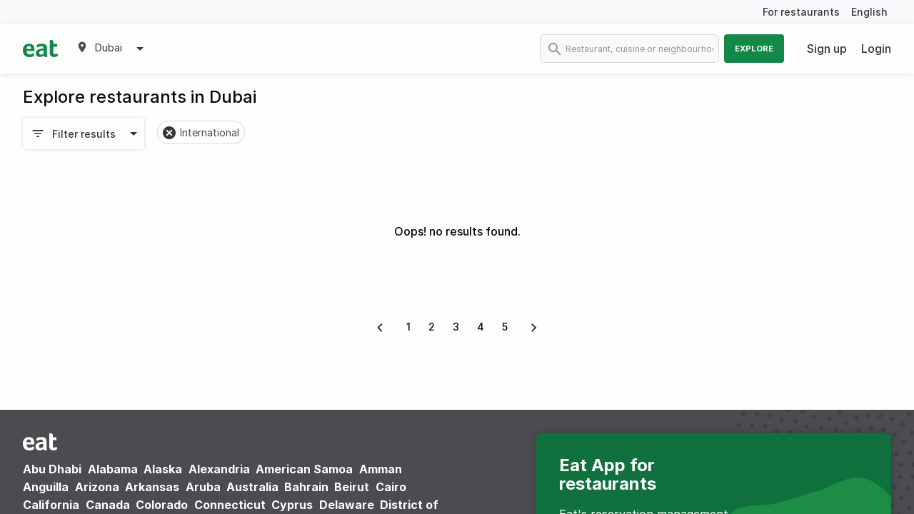

--- FILE ---
content_type: text/html; charset=utf-8
request_url: https://eatapp.co/dubai/restaurants?page=6&q%5Bcuisine_id_in%5D%5B%5D=cf3d3a12-d8bd-459d-9b6f-56be928a2c81
body_size: 16070
content:
<!DOCTYPE html>
<html lang="en" dir="ltr" >
  <head>
    
    

      <!-- Google Tag Manager -->
      <script>(function(w,d,s,l,i){w[l]=w[l]||[];w[l].push({'gtm.start':
      new Date().getTime(),event:'gtm.js'});var f=d.getElementsByTagName(s)[0],
      j=d.createElement(s),dl=l!='dataLayer'?'&l='+l:'';j.async=true;j.src=
      'https://www.googletagmanager.com/gtm.js?id='+i+dl;f.parentNode.insertBefore(j,f);
      })(window,document,'script','dataLayer','GTM-PZRRPL');</script>

       <!-- Google tag (gtag.js) -->
      <script async src="https://www.googletagmanager.com/gtag/js?id=G-HWRPRMHZ6W"></script>
      <script>
        window.dataLayer = window.dataLayer || [];
        function gtag(){dataLayer.push(arguments);}
        gtag('js', new Date());

        gtag('config', 'G-HWRPRMHZ6W');
      </script>
      <!-- End Google Tag Manager -->

    <meta charset="utf-8">
    <meta http-equiv="X-UA-Compatible" content="IE=edge">
    <!-- tick -->
    <meta name="viewport" content="width=device-width, initial-scale=1, maximum-scale=1.0, user-scalable=0, shrink-to-fit=no">

    <link rel="shortcut icon" href="/assets/favicon-e03fdbd61842662ccc39b8ec2151372e141a370780442f482299246646687aab.png">

    <title>Best Restaurants in Dubai • Eat App</title>
    <!-- tick -->
    <meta name="description" content="Best Restaurants in Dubai. Find top rated restaurants, menus, events and book your table in seconds.">

    <link href="https://rsms.me/inter/inter.css" rel="stylesheet">
    <link rel="stylesheet" href="/packs/css/basil-9e40daaa.css" media="all" data-turbo-track="reload" />
    <script src="/packs/js/basil-a657c1d94cbc9adfc63f.js" data-turbo-track="reload"></script>
    <script src="https://maps.googleapis.com/maps/api/js?key=AIzaSyB3DhzQQy5mpCZC-kHMvcBWcUo2JR8h2ug&amp;libraries=places,geometry&amp;callback=dispatchMapsEvent" async="async" defer="defer" data-turbo-eval="false"></script>
    <meta name="csrf-param" content="authenticity_token" />
<meta name="csrf-token" content="fcAnRavCuCvdkmCuDt8fQJdYMmk-bU17WaYERk8Coc188lrgRSd8f7NlLVDj-pvttcxAXvrGxeZKtdmbVGMRcg" />
    

    <!-- canonical - is the most representative url, the primary one that all duplicate pages reference back to -->
    <link rel="canonical" href="https://eatapp.co/dubai/restaurants" />
    <link rel="alternate" href="https://eatapp.co/ar/dubai/restaurants" hreflang="ar-ae" />
    <link rel="alternate" href="https://eatapp.co/dubai/restaurants" hreflang="en-ae" />
      <!-- robot - all search engines -->
      <meta name="robots" content="max-snippet:-1, max-image-preview:large, max-video-preview:-1" />
      <!-- spesific to google -->
      <meta name="googlebot" content="max-snippet:-1, max-image-preview:large, max-video-preview:-1" />

    <!-- Open Graph Data -->
    <meta property="og:type" content="restaurant" />
    <meta property="og:title" content="Best Restaurants in Dubai" />
    <meta property="og:description" content="Best Restaurants in Dubai. Find top rated restaurants, menus, events and book your table in seconds." />
    <meta property="og:url" content="" />
    <meta property="og:site_name" content="eat" />
    <meta property="og:image" content="https://ucarecdn.com/120c233a-2653-44f1-941b-8c374c7b917d/" />
    <meta property="og:image:secure_url" content="https://ucarecdn.com/120c233a-2653-44f1-941b-8c374c7b917d/" />
    <!-- Twitter Data -->
    <meta name="twitter:card" content="summary" />
    <meta name="twitter:description" content="Best Restaurants in Dubai. Find top rated restaurants, menus, events and book your table in seconds." />
    <meta name="twitter:title" content="Best Restaurants in Dubai" />
    <meta name="twitter:url" content="" />
    <meta name="twitter:image" content="https://ucarecdn.com/120c233a-2653-44f1-941b-8c374c7b917d/" />
    <meta name="facebook-domain-verification" content="87fsqiv73ybq6h1jihqp7rko2dzgxp">

    <!-- restaurant schema -->
    <script type="application/ld+json">
      null
    </script>

  </head>
  <body>
    <!-- Google Tag Manager (noscript) -->
    <noscript><iframe src="https://www.googletagmanager.com/ns.html?id=GTM-PZRRPL"
    height="0" width="0" style="display:none;visibility:hidden"></iframe></noscript>
    <!-- End Google Tag Manager (noscript) -->

    <div id="app-body" data-controller="shared--tracking" data-tracking-token="b42b751ce93396e788c0eee329921a2a" data-tracking-product="Basil" data-tracking-data="{}" data-customer-io-tracking-disabled="true">
        <header id='page-header'>
    <div class="top-header hide-for-small-only">
      <div class="grid-container">
        <div class="grid-x grid-margin-x">
          <div class="cell text-right translation">
            <a href='https://restaurant.eatapp.co/?utm_source=basil&utm_medium=b2c&utm_campaign=main-nav' target="_blank" data-action="click->shared--tracking#track" data-tracking-event="CTA Click" data-tracking-data="{&quot;Location&quot;:&quot;Header&quot;}">For restaurants</a>
            <span>
              <a href='https://eatapp.co/ar/dubai/restaurants' hreflang="ar" data-turbo="false" class="margin-right-0" onclick="return tracking.track('User Changes Language', { Language: 'ar' });" >
                English</a>
            </span>
          </div>
        </div>
      </div>
    </div>
  <div class="main-header ">
    <div class="grid-container">
      <div class="grid-x grid-margin-x">
        <div class="cell medium-4 large-5 small-12">
          <div class="logo-block">
            <a class="logo" href="https://eatapp.co/dubai">
              <img alt="Eat App" src="/packs/media/images/icons/basil/eat-logo-6eb926d1be8ab98f6e87314c2a9625cb.svg" />
</a>              <ul class="dropdown menu" data-dropdown-menu>
                <li>
                  <div class="active padding-0 region-selector">
                    <span><img class="map-marker" alt="map marker" src="/packs/media/images/icons/basil/map-marker-6cbe4dbb75699609faa94e24efdde425.svg" /></span>
                    <span class="current-region">Dubai</span>
                    <span><img class="caret-down" alt="caret down" src="/packs/media/images/icons/basil/caret-down-6a5a51cb4464b3562002ef1e77aec67b.svg" /></span>
                  </div>
                  <ul class="menu border-radius-sm box-shadow">
                      <li class="">
                        <a data-action="click-&gt;shared--tracking#track" data-tracking-event="Region Selected" data-tracking-data="{&quot;Region&quot;:&quot;Abu Dhabi&quot;}" href="https://eatapp.co/abu-dhabi">Abu Dhabi</a>
                      </li>
                      <li class="">
                        <a data-action="click-&gt;shared--tracking#track" data-tracking-event="Region Selected" data-tracking-data="{&quot;Region&quot;:&quot;Alabama&quot;}" href="https://eatapp.co/alabama">Alabama</a>
                      </li>
                      <li class="">
                        <a data-action="click-&gt;shared--tracking#track" data-tracking-event="Region Selected" data-tracking-data="{&quot;Region&quot;:&quot;Alaska&quot;}" href="https://eatapp.co/alaska">Alaska</a>
                      </li>
                      <li class="">
                        <a data-action="click-&gt;shared--tracking#track" data-tracking-event="Region Selected" data-tracking-data="{&quot;Region&quot;:&quot;Alexandria&quot;}" href="https://eatapp.co/alexandria">Alexandria</a>
                      </li>
                      <li class="">
                        <a data-action="click-&gt;shared--tracking#track" data-tracking-event="Region Selected" data-tracking-data="{&quot;Region&quot;:&quot;American Samoa&quot;}" href="https://eatapp.co/american-samoa">American Samoa</a>
                      </li>
                      <li class="">
                        <a data-action="click-&gt;shared--tracking#track" data-tracking-event="Region Selected" data-tracking-data="{&quot;Region&quot;:&quot;Amman&quot;}" href="https://eatapp.co/amman">Amman</a>
                      </li>
                      <li class="">
                        <a data-action="click-&gt;shared--tracking#track" data-tracking-event="Region Selected" data-tracking-data="{&quot;Region&quot;:&quot;Anguilla&quot;}" href="https://eatapp.co/anguilla">Anguilla</a>
                      </li>
                      <li class="">
                        <a data-action="click-&gt;shared--tracking#track" data-tracking-event="Region Selected" data-tracking-data="{&quot;Region&quot;:&quot;Arizona&quot;}" href="https://eatapp.co/arizona">Arizona</a>
                      </li>
                      <li class="">
                        <a data-action="click-&gt;shared--tracking#track" data-tracking-event="Region Selected" data-tracking-data="{&quot;Region&quot;:&quot;Arkansas&quot;}" href="https://eatapp.co/arkansas">Arkansas</a>
                      </li>
                      <li class="">
                        <a data-action="click-&gt;shared--tracking#track" data-tracking-event="Region Selected" data-tracking-data="{&quot;Region&quot;:&quot;Aruba&quot;}" href="https://eatapp.co/aruba">Aruba</a>
                      </li>
                      <li class="">
                        <a data-action="click-&gt;shared--tracking#track" data-tracking-event="Region Selected" data-tracking-data="{&quot;Region&quot;:&quot;Australia &quot;}" href="https://eatapp.co/australia">Australia </a>
                      </li>
                      <li class="">
                        <a data-action="click-&gt;shared--tracking#track" data-tracking-event="Region Selected" data-tracking-data="{&quot;Region&quot;:&quot;Bahrain&quot;}" href="https://eatapp.co/bahrain">Bahrain</a>
                      </li>
                      <li class="">
                        <a data-action="click-&gt;shared--tracking#track" data-tracking-event="Region Selected" data-tracking-data="{&quot;Region&quot;:&quot;Beirut&quot;}" href="https://eatapp.co/beirut">Beirut</a>
                      </li>
                      <li class="">
                        <a data-action="click-&gt;shared--tracking#track" data-tracking-event="Region Selected" data-tracking-data="{&quot;Region&quot;:&quot;Cairo&quot;}" href="https://eatapp.co/cairo">Cairo</a>
                      </li>
                      <li class="">
                        <a data-action="click-&gt;shared--tracking#track" data-tracking-event="Region Selected" data-tracking-data="{&quot;Region&quot;:&quot;California&quot;}" href="https://eatapp.co/california">California</a>
                      </li>
                      <li class="">
                        <a data-action="click-&gt;shared--tracking#track" data-tracking-event="Region Selected" data-tracking-data="{&quot;Region&quot;:&quot;Canada&quot;}" href="https://eatapp.co/canada">Canada</a>
                      </li>
                      <li class="">
                        <a data-action="click-&gt;shared--tracking#track" data-tracking-event="Region Selected" data-tracking-data="{&quot;Region&quot;:&quot;Colorado&quot;}" href="https://eatapp.co/colorado">Colorado</a>
                      </li>
                      <li class="">
                        <a data-action="click-&gt;shared--tracking#track" data-tracking-event="Region Selected" data-tracking-data="{&quot;Region&quot;:&quot;Connecticut&quot;}" href="https://eatapp.co/connecticut">Connecticut</a>
                      </li>
                      <li class="">
                        <a data-action="click-&gt;shared--tracking#track" data-tracking-event="Region Selected" data-tracking-data="{&quot;Region&quot;:&quot;Cyprus&quot;}" href="https://eatapp.co/cyprus">Cyprus</a>
                      </li>
                      <li class="">
                        <a data-action="click-&gt;shared--tracking#track" data-tracking-event="Region Selected" data-tracking-data="{&quot;Region&quot;:&quot;Delaware&quot;}" href="https://eatapp.co/delaware">Delaware</a>
                      </li>
                      <li class="">
                        <a data-action="click-&gt;shared--tracking#track" data-tracking-event="Region Selected" data-tracking-data="{&quot;Region&quot;:&quot;District of Columbia&quot;}" href="https://eatapp.co/district-of-columbia">District of Columbia</a>
                      </li>
                      <li class="">
                        <a data-action="click-&gt;shared--tracking#track" data-tracking-event="Region Selected" data-tracking-data="{&quot;Region&quot;:&quot;Doha&quot;}" href="https://eatapp.co/doha">Doha</a>
                      </li>
                      <li class="active">
                        <a data-action="click-&gt;shared--tracking#track" data-tracking-event="Region Selected" data-tracking-data="{&quot;Region&quot;:&quot;Dubai&quot;}" href="https://eatapp.co/dubai">Dubai</a>
                      </li>
                      <li class="">
                        <a data-action="click-&gt;shared--tracking#track" data-tracking-event="Region Selected" data-tracking-data="{&quot;Region&quot;:&quot;Eastern Province&quot;}" href="https://eatapp.co/eastern-province">Eastern Province</a>
                      </li>
                      <li class="">
                        <a data-action="click-&gt;shared--tracking#track" data-tracking-event="Region Selected" data-tracking-data="{&quot;Region&quot;:&quot;Florida&quot;}" href="https://eatapp.co/florida">Florida</a>
                      </li>
                      <li class="">
                        <a data-action="click-&gt;shared--tracking#track" data-tracking-event="Region Selected" data-tracking-data="{&quot;Region&quot;:&quot;Georgia&quot;}" href="https://eatapp.co/georgia">Georgia</a>
                      </li>
                      <li class="">
                        <a data-action="click-&gt;shared--tracking#track" data-tracking-event="Region Selected" data-tracking-data="{&quot;Region&quot;:&quot;Global&quot;}" href="https://eatapp.co/global">Global</a>
                      </li>
                      <li class="">
                        <a data-action="click-&gt;shared--tracking#track" data-tracking-event="Region Selected" data-tracking-data="{&quot;Region&quot;:&quot;Grand Cayman&quot;}" href="https://eatapp.co/grand-cayman">Grand Cayman</a>
                      </li>
                      <li class="">
                        <a data-action="click-&gt;shared--tracking#track" data-tracking-event="Region Selected" data-tracking-data="{&quot;Region&quot;:&quot;Greece&quot;}" href="https://eatapp.co/greece">Greece</a>
                      </li>
                      <li class="">
                        <a data-action="click-&gt;shared--tracking#track" data-tracking-event="Region Selected" data-tracking-data="{&quot;Region&quot;:&quot;Guam&quot;}" href="https://eatapp.co/guam">Guam</a>
                      </li>
                      <li class="">
                        <a data-action="click-&gt;shared--tracking#track" data-tracking-event="Region Selected" data-tracking-data="{&quot;Region&quot;:&quot;Hawaii&quot;}" href="https://eatapp.co/hawaii">Hawaii</a>
                      </li>
                      <li class="">
                        <a data-action="click-&gt;shared--tracking#track" data-tracking-event="Region Selected" data-tracking-data="{&quot;Region&quot;:&quot;Idaho&quot;}" href="https://eatapp.co/idaho">Idaho</a>
                      </li>
                      <li class="">
                        <a data-action="click-&gt;shared--tracking#track" data-tracking-event="Region Selected" data-tracking-data="{&quot;Region&quot;:&quot;Illinois&quot;}" href="https://eatapp.co/illinois">Illinois</a>
                      </li>
                      <li class="">
                        <a data-action="click-&gt;shared--tracking#track" data-tracking-event="Region Selected" data-tracking-data="{&quot;Region&quot;:&quot;India&quot;}" href="https://eatapp.co/india">India</a>
                      </li>
                      <li class="">
                        <a data-action="click-&gt;shared--tracking#track" data-tracking-event="Region Selected" data-tracking-data="{&quot;Region&quot;:&quot;Indiana&quot;}" href="https://eatapp.co/indiana">Indiana</a>
                      </li>
                      <li class="">
                        <a data-action="click-&gt;shared--tracking#track" data-tracking-event="Region Selected" data-tracking-data="{&quot;Region&quot;:&quot;Iowa&quot;}" href="https://eatapp.co/iowa">Iowa</a>
                      </li>
                      <li class="">
                        <a data-action="click-&gt;shared--tracking#track" data-tracking-event="Region Selected" data-tracking-data="{&quot;Region&quot;:&quot;Jamaica&quot;}" href="https://eatapp.co/jamaica">Jamaica</a>
                      </li>
                      <li class="">
                        <a data-action="click-&gt;shared--tracking#track" data-tracking-event="Region Selected" data-tracking-data="{&quot;Region&quot;:&quot;Jeddah&quot;}" href="https://eatapp.co/jeddah">Jeddah</a>
                      </li>
                      <li class="">
                        <a data-action="click-&gt;shared--tracking#track" data-tracking-event="Region Selected" data-tracking-data="{&quot;Region&quot;:&quot;Kansas&quot;}" href="https://eatapp.co/kansas">Kansas</a>
                      </li>
                      <li class="">
                        <a data-action="click-&gt;shared--tracking#track" data-tracking-event="Region Selected" data-tracking-data="{&quot;Region&quot;:&quot;Kentucky&quot;}" href="https://eatapp.co/kentucky">Kentucky</a>
                      </li>
                      <li class="">
                        <a data-action="click-&gt;shared--tracking#track" data-tracking-event="Region Selected" data-tracking-data="{&quot;Region&quot;:&quot;Kenya&quot;}" href="https://eatapp.co/kenya">Kenya</a>
                      </li>
                      <li class="">
                        <a data-action="click-&gt;shared--tracking#track" data-tracking-event="Region Selected" data-tracking-data="{&quot;Region&quot;:&quot;Kuwait&quot;}" href="https://eatapp.co/kuwait">Kuwait</a>
                      </li>
                      <li class="">
                        <a data-action="click-&gt;shared--tracking#track" data-tracking-event="Region Selected" data-tracking-data="{&quot;Region&quot;:&quot;Louisiana&quot;}" href="https://eatapp.co/louisiana">Louisiana</a>
                      </li>
                      <li class="">
                        <a data-action="click-&gt;shared--tracking#track" data-tracking-event="Region Selected" data-tracking-data="{&quot;Region&quot;:&quot;Maine&quot;}" href="https://eatapp.co/maine">Maine</a>
                      </li>
                      <li class="">
                        <a data-action="click-&gt;shared--tracking#track" data-tracking-event="Region Selected" data-tracking-data="{&quot;Region&quot;:&quot;Maldives&quot;}" href="https://eatapp.co/maldives">Maldives</a>
                      </li>
                      <li class="">
                        <a data-action="click-&gt;shared--tracking#track" data-tracking-event="Region Selected" data-tracking-data="{&quot;Region&quot;:&quot;Malta&quot;}" href="https://eatapp.co/malta">Malta</a>
                      </li>
                      <li class="">
                        <a data-action="click-&gt;shared--tracking#track" data-tracking-event="Region Selected" data-tracking-data="{&quot;Region&quot;:&quot;Maryland&quot;}" href="https://eatapp.co/maryland">Maryland</a>
                      </li>
                      <li class="">
                        <a data-action="click-&gt;shared--tracking#track" data-tracking-event="Region Selected" data-tracking-data="{&quot;Region&quot;:&quot;Massachusetts&quot;}" href="https://eatapp.co/massachusetts">Massachusetts</a>
                      </li>
                      <li class="">
                        <a data-action="click-&gt;shared--tracking#track" data-tracking-event="Region Selected" data-tracking-data="{&quot;Region&quot;:&quot;Mauritius&quot;}" href="https://eatapp.co/mauritius">Mauritius</a>
                      </li>
                      <li class="">
                        <a data-action="click-&gt;shared--tracking#track" data-tracking-event="Region Selected" data-tracking-data="{&quot;Region&quot;:&quot;Mexico&quot;}" href="https://eatapp.co/mexico">Mexico</a>
                      </li>
                      <li class="">
                        <a data-action="click-&gt;shared--tracking#track" data-tracking-event="Region Selected" data-tracking-data="{&quot;Region&quot;:&quot;Michigan&quot;}" href="https://eatapp.co/michigan">Michigan</a>
                      </li>
                      <li class="">
                        <a data-action="click-&gt;shared--tracking#track" data-tracking-event="Region Selected" data-tracking-data="{&quot;Region&quot;:&quot;Minnesota&quot;}" href="https://eatapp.co/minnesota">Minnesota</a>
                      </li>
                      <li class="">
                        <a data-action="click-&gt;shared--tracking#track" data-tracking-event="Region Selected" data-tracking-data="{&quot;Region&quot;:&quot;Mississippi&quot;}" href="https://eatapp.co/mississippi">Mississippi</a>
                      </li>
                      <li class="">
                        <a data-action="click-&gt;shared--tracking#track" data-tracking-event="Region Selected" data-tracking-data="{&quot;Region&quot;:&quot;Missouri&quot;}" href="https://eatapp.co/missouri">Missouri</a>
                      </li>
                      <li class="">
                        <a data-action="click-&gt;shared--tracking#track" data-tracking-event="Region Selected" data-tracking-data="{&quot;Region&quot;:&quot;Montana&quot;}" href="https://eatapp.co/montana">Montana</a>
                      </li>
                      <li class="">
                        <a data-action="click-&gt;shared--tracking#track" data-tracking-event="Region Selected" data-tracking-data="{&quot;Region&quot;:&quot;Muscat&quot;}" href="https://eatapp.co/muscat">Muscat</a>
                      </li>
                      <li class="">
                        <a data-action="click-&gt;shared--tracking#track" data-tracking-event="Region Selected" data-tracking-data="{&quot;Region&quot;:&quot;Nebraska&quot;}" href="https://eatapp.co/nebraska">Nebraska</a>
                      </li>
                      <li class="">
                        <a data-action="click-&gt;shared--tracking#track" data-tracking-event="Region Selected" data-tracking-data="{&quot;Region&quot;:&quot;Nevada&quot;}" href="https://eatapp.co/nevada">Nevada</a>
                      </li>
                      <li class="">
                        <a data-action="click-&gt;shared--tracking#track" data-tracking-event="Region Selected" data-tracking-data="{&quot;Region&quot;:&quot;New Hampshire&quot;}" href="https://eatapp.co/new-hampshire">New Hampshire</a>
                      </li>
                      <li class="">
                        <a data-action="click-&gt;shared--tracking#track" data-tracking-event="Region Selected" data-tracking-data="{&quot;Region&quot;:&quot;New Jersey&quot;}" href="https://eatapp.co/new-jersey">New Jersey</a>
                      </li>
                      <li class="">
                        <a data-action="click-&gt;shared--tracking#track" data-tracking-event="Region Selected" data-tracking-data="{&quot;Region&quot;:&quot;New Mexico&quot;}" href="https://eatapp.co/new-mexico">New Mexico</a>
                      </li>
                      <li class="">
                        <a data-action="click-&gt;shared--tracking#track" data-tracking-event="Region Selected" data-tracking-data="{&quot;Region&quot;:&quot;New York&quot;}" href="https://eatapp.co/new-york">New York</a>
                      </li>
                      <li class="">
                        <a data-action="click-&gt;shared--tracking#track" data-tracking-event="Region Selected" data-tracking-data="{&quot;Region&quot;:&quot;North Carolina&quot;}" href="https://eatapp.co/north-carolina">North Carolina</a>
                      </li>
                      <li class="">
                        <a data-action="click-&gt;shared--tracking#track" data-tracking-event="Region Selected" data-tracking-data="{&quot;Region&quot;:&quot;North Dakota&quot;}" href="https://eatapp.co/north-dakota">North Dakota</a>
                      </li>
                      <li class="">
                        <a data-action="click-&gt;shared--tracking#track" data-tracking-event="Region Selected" data-tracking-data="{&quot;Region&quot;:&quot;Northern Emirates&quot;}" href="https://eatapp.co/northern-emirates">Northern Emirates</a>
                      </li>
                      <li class="">
                        <a data-action="click-&gt;shared--tracking#track" data-tracking-event="Region Selected" data-tracking-data="{&quot;Region&quot;:&quot;Northern Mariana Islands&quot;}" href="https://eatapp.co/northern-mariana-islands">Northern Mariana Islands</a>
                      </li>
                      <li class="">
                        <a data-action="click-&gt;shared--tracking#track" data-tracking-event="Region Selected" data-tracking-data="{&quot;Region&quot;:&quot;Ohio&quot;}" href="https://eatapp.co/ohio">Ohio</a>
                      </li>
                      <li class="">
                        <a data-action="click-&gt;shared--tracking#track" data-tracking-event="Region Selected" data-tracking-data="{&quot;Region&quot;:&quot;Oklahoma&quot;}" href="https://eatapp.co/oklahoma">Oklahoma</a>
                      </li>
                      <li class="">
                        <a data-action="click-&gt;shared--tracking#track" data-tracking-event="Region Selected" data-tracking-data="{&quot;Region&quot;:&quot;Oregon&quot;}" href="https://eatapp.co/oregon">Oregon</a>
                      </li>
                      <li class="">
                        <a data-action="click-&gt;shared--tracking#track" data-tracking-event="Region Selected" data-tracking-data="{&quot;Region&quot;:&quot;Pennsylvania&quot;}" href="https://eatapp.co/pennsylvania">Pennsylvania</a>
                      </li>
                      <li class="">
                        <a data-action="click-&gt;shared--tracking#track" data-tracking-event="Region Selected" data-tracking-data="{&quot;Region&quot;:&quot;Puerto Rico&quot;}" href="https://eatapp.co/puerto-rico">Puerto Rico</a>
                      </li>
                      <li class="">
                        <a data-action="click-&gt;shared--tracking#track" data-tracking-event="Region Selected" data-tracking-data="{&quot;Region&quot;:&quot;Rhode Island&quot;}" href="https://eatapp.co/rhode-island">Rhode Island</a>
                      </li>
                      <li class="">
                        <a data-action="click-&gt;shared--tracking#track" data-tracking-event="Region Selected" data-tracking-data="{&quot;Region&quot;:&quot;Riyadh&quot;}" href="https://eatapp.co/riyadh">Riyadh</a>
                      </li>
                      <li class="">
                        <a data-action="click-&gt;shared--tracking#track" data-tracking-event="Region Selected" data-tracking-data="{&quot;Region&quot;:&quot;Singapore&quot;}" href="https://eatapp.co/singapore">Singapore</a>
                      </li>
                      <li class="">
                        <a data-action="click-&gt;shared--tracking#track" data-tracking-event="Region Selected" data-tracking-data="{&quot;Region&quot;:&quot;South Carolina&quot;}" href="https://eatapp.co/south-carolina">South Carolina</a>
                      </li>
                      <li class="">
                        <a data-action="click-&gt;shared--tracking#track" data-tracking-event="Region Selected" data-tracking-data="{&quot;Region&quot;:&quot;South Dakota&quot;}" href="https://eatapp.co/south-dakota">South Dakota</a>
                      </li>
                      <li class="">
                        <a data-action="click-&gt;shared--tracking#track" data-tracking-event="Region Selected" data-tracking-data="{&quot;Region&quot;:&quot;Sri Lanka&quot;}" href="https://eatapp.co/sri-lanka">Sri Lanka</a>
                      </li>
                      <li class="">
                        <a data-action="click-&gt;shared--tracking#track" data-tracking-event="Region Selected" data-tracking-data="{&quot;Region&quot;:&quot;Tennessee&quot;}" href="https://eatapp.co/tennessee">Tennessee</a>
                      </li>
                      <li class="">
                        <a data-action="click-&gt;shared--tracking#track" data-tracking-event="Region Selected" data-tracking-data="{&quot;Region&quot;:&quot;Texas&quot;}" href="https://eatapp.co/texas">Texas</a>
                      </li>
                      <li class="">
                        <a data-action="click-&gt;shared--tracking#track" data-tracking-event="Region Selected" data-tracking-data="{&quot;Region&quot;:&quot;United Kingdom &quot;}" href="https://eatapp.co/united-kingdom">United Kingdom </a>
                      </li>
                      <li class="">
                        <a data-action="click-&gt;shared--tracking#track" data-tracking-event="Region Selected" data-tracking-data="{&quot;Region&quot;:&quot;United States&quot;}" href="https://eatapp.co/united-states">United States</a>
                      </li>
                      <li class="">
                        <a data-action="click-&gt;shared--tracking#track" data-tracking-event="Region Selected" data-tracking-data="{&quot;Region&quot;:&quot;United States Minor Outlying Islands&quot;}" href="https://eatapp.co/united-states-minor-outlying-islands">United States Minor Outlying Islands</a>
                      </li>
                      <li class="">
                        <a data-action="click-&gt;shared--tracking#track" data-tracking-event="Region Selected" data-tracking-data="{&quot;Region&quot;:&quot;Utah&quot;}" href="https://eatapp.co/utah">Utah</a>
                      </li>
                      <li class="">
                        <a data-action="click-&gt;shared--tracking#track" data-tracking-event="Region Selected" data-tracking-data="{&quot;Region&quot;:&quot;Vermont&quot;}" href="https://eatapp.co/vermont">Vermont</a>
                      </li>
                      <li class="">
                        <a data-action="click-&gt;shared--tracking#track" data-tracking-event="Region Selected" data-tracking-data="{&quot;Region&quot;:&quot;Virginia&quot;}" href="https://eatapp.co/virginia">Virginia</a>
                      </li>
                      <li class="">
                        <a data-action="click-&gt;shared--tracking#track" data-tracking-event="Region Selected" data-tracking-data="{&quot;Region&quot;:&quot;Virgin Islands, U.S.&quot;}" href="https://eatapp.co/virgin-islands-u-s">Virgin Islands, U.S.</a>
                      </li>
                      <li class="">
                        <a data-action="click-&gt;shared--tracking#track" data-tracking-event="Region Selected" data-tracking-data="{&quot;Region&quot;:&quot;Washington&quot;}" href="https://eatapp.co/washington">Washington</a>
                      </li>
                      <li class="">
                        <a data-action="click-&gt;shared--tracking#track" data-tracking-event="Region Selected" data-tracking-data="{&quot;Region&quot;:&quot;West Virginia&quot;}" href="https://eatapp.co/west-virginia">West Virginia</a>
                      </li>
                      <li class="">
                        <a data-action="click-&gt;shared--tracking#track" data-tracking-event="Region Selected" data-tracking-data="{&quot;Region&quot;:&quot;Wisconsin&quot;}" href="https://eatapp.co/wisconsin">Wisconsin</a>
                      </li>
                      <li class="">
                        <a data-action="click-&gt;shared--tracking#track" data-tracking-event="Region Selected" data-tracking-data="{&quot;Region&quot;:&quot;Wyoming&quot;}" href="https://eatapp.co/wyoming">Wyoming</a>
                      </li>
                  </ul>
                </li>
              </ul>
          </div>
            <div id="search-bar" class="show-for-small-only" data-toggler=".search-bar-open">
              <form action="https://eatapp.co/dubai/search" accept-charset="UTF-8" method="get">
                <input id="search" placeholder="Restaurant, cuisine or neighbourhood" type="search" name="q[search_cont]" />
                <img class="inside-search-icon" alt="search icon" src="/packs/media/images/icons/basil/search-grey-d7c324d6e8d3ca5a98ec1ef34e73becb.svg" />
                <img class="outside-search-icon" alt="search icon" src="/packs/media/images/icons/basil/search-7ec52a389b0184fca0c469a85c660526.svg" />
</form>              <span id="search-icon" data-toggle="search-bar"></span>
            </div>
          <div class="mobile-menu show-for-small-only">
            <div class="menu-top-bar">
              <label for="menu" class="menu-icon" data-toggle="top-bar-menu"></label>
            </div>

            <div class="top-bar" id="top-bar-menu" data-toggler=".open">
              <div class="top-bar-left">
                <ul class="dropdown menu">
                  <li class="menu-text ">
                  <a class="logo" href="https://eatapp.co/dubai">
                    <img alt="Eat App" src="/packs/media/images/icons/basil/eat-logo-6eb926d1be8ab98f6e87314c2a9625cb.svg" />
</a>                  </li>
                      <li class="margin-top-2"><a href="/sign-up">Sign up</a></li>
                      <li><a data-toggle="login-in-modal">Login</a></li>
                    <li><a href='https://eatapp.co/ar/dubai/restaurants' hreflang="ar" data-turbo="false">English</a></li>
                </ul>
              </div>
            </div>
          </div>
        </div>

        <div class="cell medium-8 large-7 small-6 hide-for-small-only">
          <div class="grid-x grid-margin-x">
            <div class="cell top-bar-menu">
              <div class="top-bar">
                <div class="top-bar-right">
                    <form action="https://eatapp.co/dubai/search" accept-charset="UTF-8" method="get">
                      <ul class="menu">
                        <li>
                          <img class="search-icon" alt="search icon" src="/packs/media/images/icons/basil/search-grey-d7c324d6e8d3ca5a98ec1ef34e73becb.svg" />
                          <input class="border-radius-8 border-light" placeholder="Restaurant, cuisine or neighbourhood" type="search" name="q[search_cont]" id="q_search_cont" />
                        </li>
                        <li>
                          <button type="submit" class="button explore uppercase" data-action="click->shared--tracking#track" data-tracking-event="Search">Explore</button>
                        </li>
                      </ul>
</form>                </div>
                <div class="top-bar-right">
                    <ul class="login-area margin-0">
                        <li><a href="/sign-up">Sign up</a></li>
                        <li><a data-toggle="login-in-modal">Login</a></li>
                    </ul>
                </div>
              </div>
          </div>
        </div>
      </div>
    </div>
  </div>
</header>

      <div id="app-content">
        
        <div>
          <div class="body-container-general">
  <div class="grid-container margin-bottom-60">
    <h1 class="h2 medium margin-bottom-16">
      Explore restaurants in Dubai
    </h1>
    <div class="margin-bottom-16">
      <div id="search-filter"
     data-controller="basil--search-filters"
     data-target="basil--search-filters.searchFilters"
     data-action="click->basil--search-filters#searchFiltersClick"
     data-toggler=".is-open" style="display: flex;">
  <div id="search-filters-wrapper"
       data-target="basil--search-filters.filtersWrapper"
       data-action="click@window->basil--search-filters#onClickAway" >
    <div class="margin-bottom-sm-md">
      <div class="cell filter-button-pills-wrapper">
        <button type="button" class="button filters-toggle hollow float-left margin-right-3" data-toggle="search-filter">
          <img alt="filters" class="filter-icon" src="/packs/media/images/icons/regular/filter-0abeb142828e346064a6cb3b0bf91f1f.svg" />
          <span class="button-text">Filter results</span>
          <img alt="arrow" class="arrow" src="/packs/media/images/icons/regular/arrow_drop_down-6a5a51cb4464b3562002ef1e77aec67b.svg" />
        </button>
        <div class="pills-wrapper" data-target="basil--search-filters.selectedFilters"></div>
      </div>
    </div>

    <div id="filters" class="filters-box padding-3">
      <form action="https://eatapp.co/dubai/restaurants" accept-charset="UTF-8" data-remote="true" method="get">
        <div class="text-right font14 padding-bottom-2">
          <a data-action="click-&gt;basil--search-filters#clearAll" href="https://eatapp.co/dubai/restaurants">Clear all filters</a>
        </div>
        <div class="grid-x grid-margin-x medium-up-5 small-up-1">

    <div class="cell">
      <h6>Neighborhoods</h6>
      <div class="options">
          <label class="checkbox-label">
            Al Barsha 1
            <input type="checkbox" name="q[neighborhood_id_in][]" value="f8f11bb2-3fac-4c7e-b39a-2a83ebac542a"  data-target="basil--search-filters.filter" data-label="Al Barsha 1" data-id="f8f11bb2-3fac-4c7e-b39a-2a83ebac542a">
            <span class="checkmark"></span>
          </label>
          <label class="checkbox-label">
            Al Garhoud
            <input type="checkbox" name="q[neighborhood_id_in][]" value="ac41cfcf-cb2f-4ce0-80cb-cde6b31ce11b"  data-target="basil--search-filters.filter" data-label="Al Garhoud" data-id="ac41cfcf-cb2f-4ce0-80cb-cde6b31ce11b">
            <span class="checkmark"></span>
          </label>
          <label class="checkbox-label">
            Al Karama
            <input type="checkbox" name="q[neighborhood_id_in][]" value="08485897-def3-47d1-ad20-f982c71f77b6"  data-target="basil--search-filters.filter" data-label="Al Karama" data-id="08485897-def3-47d1-ad20-f982c71f77b6">
            <span class="checkmark"></span>
          </label>
          <label class="checkbox-label">
            Al Seef
            <input type="checkbox" name="q[neighborhood_id_in][]" value="b8cb772e-d188-4670-aaaf-73eb47ff9266"  data-target="basil--search-filters.filter" data-label="Al Seef" data-id="b8cb772e-d188-4670-aaaf-73eb47ff9266">
            <span class="checkmark"></span>
          </label>
          <label class="checkbox-label">
            Al Wasl
            <input type="checkbox" name="q[neighborhood_id_in][]" value="401887ab-53b9-446b-8084-327e08779723"  data-target="basil--search-filters.filter" data-label="Al Wasl" data-id="401887ab-53b9-446b-8084-327e08779723">
            <span class="checkmark"></span>
          </label>
            </div><div id="more-neighborhoods" class="options hide" data-toggler=".hide">
          <label class="checkbox-label">
            Arabian Ranches
            <input type="checkbox" name="q[neighborhood_id_in][]" value="329537b5-69f4-4ebc-b174-d93761a94d8c"  data-target="basil--search-filters.filter" data-label="Arabian Ranches" data-id="329537b5-69f4-4ebc-b174-d93761a94d8c">
            <span class="checkmark"></span>
          </label>
          <label class="checkbox-label">
            Barsha Heights
            <input type="checkbox" name="q[neighborhood_id_in][]" value="2b3fc4e1-f591-443c-b12d-01dd4dafe92c"  data-target="basil--search-filters.filter" data-label="Barsha Heights" data-id="2b3fc4e1-f591-443c-b12d-01dd4dafe92c">
            <span class="checkmark"></span>
          </label>
          <label class="checkbox-label">
            Bluewaters Island
            <input type="checkbox" name="q[neighborhood_id_in][]" value="89979183-5fe2-4ce2-b1b4-8e8706e7bffb"  data-target="basil--search-filters.filter" data-label="Bluewaters Island" data-id="89979183-5fe2-4ce2-b1b4-8e8706e7bffb">
            <span class="checkmark"></span>
          </label>
          <label class="checkbox-label">
            Bur Dubai
            <input type="checkbox" name="q[neighborhood_id_in][]" value="1655fa33-65d2-480e-b6bb-12fecb29a0bc"  data-target="basil--search-filters.filter" data-label="Bur Dubai" data-id="1655fa33-65d2-480e-b6bb-12fecb29a0bc">
            <span class="checkmark"></span>
          </label>
          <label class="checkbox-label">
            Business Bay
            <input type="checkbox" name="q[neighborhood_id_in][]" value="e36e0df9-31a9-4eef-921d-e8b5ee616d18"  data-target="basil--search-filters.filter" data-label="Business Bay" data-id="e36e0df9-31a9-4eef-921d-e8b5ee616d18">
            <span class="checkmark"></span>
          </label>
          <label class="checkbox-label">
            D1
            <input type="checkbox" name="q[neighborhood_id_in][]" value="a7ce9793-c417-42fc-8184-b810d4b4e803"  data-target="basil--search-filters.filter" data-label="D1" data-id="a7ce9793-c417-42fc-8184-b810d4b4e803">
            <span class="checkmark"></span>
          </label>
          <label class="checkbox-label">
            Deira
            <input type="checkbox" name="q[neighborhood_id_in][]" value="2d515bee-07ae-4991-80fc-2a4d881d5328"  data-target="basil--search-filters.filter" data-label="Deira" data-id="2d515bee-07ae-4991-80fc-2a4d881d5328">
            <span class="checkmark"></span>
          </label>
          <label class="checkbox-label">
            Desert Restaurant - Al Faqaa Area, Al Ain Road
            <input type="checkbox" name="q[neighborhood_id_in][]" value="246e86be-ed00-4c2f-b56a-a2d9300551fc"  data-target="basil--search-filters.filter" data-label="Desert Restaurant - Al Faqaa Area, Al Ain Road" data-id="246e86be-ed00-4c2f-b56a-a2d9300551fc">
            <span class="checkmark"></span>
          </label>
          <label class="checkbox-label">
            DIFC
            <input type="checkbox" name="q[neighborhood_id_in][]" value="61d6ba18-97d3-4622-8509-548d1b86e762"  data-target="basil--search-filters.filter" data-label="DIFC" data-id="61d6ba18-97d3-4622-8509-548d1b86e762">
            <span class="checkmark"></span>
          </label>
          <label class="checkbox-label">
            Downtown Dubai
            <input type="checkbox" name="q[neighborhood_id_in][]" value="1cd836cb-e7fa-4e57-bfd3-12aee1aef320"  data-target="basil--search-filters.filter" data-label="Downtown Dubai" data-id="1cd836cb-e7fa-4e57-bfd3-12aee1aef320">
            <span class="checkmark"></span>
          </label>
          <label class="checkbox-label">
            Dubai
            <input type="checkbox" name="q[neighborhood_id_in][]" value="47e44e44-2130-4cd6-9231-842f1c03ffc2"  data-target="basil--search-filters.filter" data-label="Dubai" data-id="47e44e44-2130-4cd6-9231-842f1c03ffc2">
            <span class="checkmark"></span>
          </label>
          <label class="checkbox-label">
            Dubai Creek
            <input type="checkbox" name="q[neighborhood_id_in][]" value="671b3695-0fb6-4338-a65b-bcf02dab88fc"  data-target="basil--search-filters.filter" data-label="Dubai Creek" data-id="671b3695-0fb6-4338-a65b-bcf02dab88fc">
            <span class="checkmark"></span>
          </label>
          <label class="checkbox-label">
            Dubai Creek Harbour
            <input type="checkbox" name="q[neighborhood_id_in][]" value="0997c3d5-eeb7-4fb2-8688-292a3b228cbe"  data-target="basil--search-filters.filter" data-label="Dubai Creek Harbour" data-id="0997c3d5-eeb7-4fb2-8688-292a3b228cbe">
            <span class="checkmark"></span>
          </label>
          <label class="checkbox-label">
            Dubai Design District
            <input type="checkbox" name="q[neighborhood_id_in][]" value="c46d0690-9fc8-4689-a5ae-06fc2bcab5ba"  data-target="basil--search-filters.filter" data-label="Dubai Design District" data-id="c46d0690-9fc8-4689-a5ae-06fc2bcab5ba">
            <span class="checkmark"></span>
          </label>
          <label class="checkbox-label">
            Dubai Marina
            <input type="checkbox" name="q[neighborhood_id_in][]" value="2e47bebe-692b-4885-abd8-423eaaf24b07"  data-target="basil--search-filters.filter" data-label="Dubai Marina" data-id="2e47bebe-692b-4885-abd8-423eaaf24b07">
            <span class="checkmark"></span>
          </label>
          <label class="checkbox-label">
            Dubai Media City
            <input type="checkbox" name="q[neighborhood_id_in][]" value="b6a24448-c9e7-4320-aa43-502db4afbe8c"  data-target="basil--search-filters.filter" data-label="Dubai Media City" data-id="b6a24448-c9e7-4320-aa43-502db4afbe8c">
            <span class="checkmark"></span>
          </label>
          <label class="checkbox-label">
            Dubai Opera Plaza, Downtown Dubai
            <input type="checkbox" name="q[neighborhood_id_in][]" value="0e29da36-584b-43e4-9797-e22b50190389"  data-target="basil--search-filters.filter" data-label="Dubai Opera Plaza, Downtown Dubai" data-id="0e29da36-584b-43e4-9797-e22b50190389">
            <span class="checkmark"></span>
          </label>
          <label class="checkbox-label">
            Emirates Hills
            <input type="checkbox" name="q[neighborhood_id_in][]" value="406381fa-0470-44d9-91f7-29ad8aa4d849"  data-target="basil--search-filters.filter" data-label="Emirates Hills" data-id="406381fa-0470-44d9-91f7-29ad8aa4d849">
            <span class="checkmark"></span>
          </label>
          <label class="checkbox-label">
            Expo City
            <input type="checkbox" name="q[neighborhood_id_in][]" value="e419ae73-4d65-40b7-9c46-db0f672cfa3c"  data-target="basil--search-filters.filter" data-label="Expo City" data-id="e419ae73-4d65-40b7-9c46-db0f672cfa3c">
            <span class="checkmark"></span>
          </label>
          <label class="checkbox-label">
            Four Seasons DIFC
            <input type="checkbox" name="q[neighborhood_id_in][]" value="9d540b12-7ea0-4882-9a43-b992c75447c7"  data-target="basil--search-filters.filter" data-label="Four Seasons DIFC" data-id="9d540b12-7ea0-4882-9a43-b992c75447c7">
            <span class="checkmark"></span>
          </label>
          <label class="checkbox-label">
            Four Seasons Jumeirah Beach
            <input type="checkbox" name="q[neighborhood_id_in][]" value="71d78044-d3c0-43ad-8f9f-12365e8acf08"  data-target="basil--search-filters.filter" data-label="Four Seasons Jumeirah Beach" data-id="71d78044-d3c0-43ad-8f9f-12365e8acf08">
            <span class="checkmark"></span>
          </label>
          <label class="checkbox-label">
            Habtoor City
            <input type="checkbox" name="q[neighborhood_id_in][]" value="4d12b656-f934-4068-af64-bef31fd8e595"  data-target="basil--search-filters.filter" data-label="Habtoor City" data-id="4d12b656-f934-4068-af64-bef31fd8e595">
            <span class="checkmark"></span>
          </label>
          <label class="checkbox-label">
            IBIS HOTEL
            <input type="checkbox" name="q[neighborhood_id_in][]" value="87f07e5d-b10d-4947-a004-adb5751445bf"  data-target="basil--search-filters.filter" data-label="IBIS HOTEL" data-id="87f07e5d-b10d-4947-a004-adb5751445bf">
            <span class="checkmark"></span>
          </label>
          <label class="checkbox-label">
            Jebel Ali
            <input type="checkbox" name="q[neighborhood_id_in][]" value="1abba582-f64f-4c86-9b2d-d93f141237b7"  data-target="basil--search-filters.filter" data-label="Jebel Ali" data-id="1abba582-f64f-4c86-9b2d-d93f141237b7">
            <span class="checkmark"></span>
          </label>
          <label class="checkbox-label">
            Jebel Ali Village
            <input type="checkbox" name="q[neighborhood_id_in][]" value="35eac1af-18fe-445e-97b9-cf1876ff5883"  data-target="basil--search-filters.filter" data-label="Jebel Ali Village" data-id="35eac1af-18fe-445e-97b9-cf1876ff5883">
            <span class="checkmark"></span>
          </label>
          <label class="checkbox-label">
            JLT
            <input type="checkbox" name="q[neighborhood_id_in][]" value="303f945d-eb86-4227-9f43-e6124e83ba34"  data-target="basil--search-filters.filter" data-label="JLT" data-id="303f945d-eb86-4227-9f43-e6124e83ba34">
            <span class="checkmark"></span>
          </label>
          <label class="checkbox-label">
            Jumeirah 1
            <input type="checkbox" name="q[neighborhood_id_in][]" value="a07fa0dd-0f7c-4e27-a270-c02c9e2bd5d7"  data-target="basil--search-filters.filter" data-label="Jumeirah 1" data-id="a07fa0dd-0f7c-4e27-a270-c02c9e2bd5d7">
            <span class="checkmark"></span>
          </label>
          <label class="checkbox-label">
            Jumeirah 2
            <input type="checkbox" name="q[neighborhood_id_in][]" value="de69aa70-fc2a-453d-8b44-261885ccaccf"  data-target="basil--search-filters.filter" data-label="Jumeirah 2" data-id="de69aa70-fc2a-453d-8b44-261885ccaccf">
            <span class="checkmark"></span>
          </label>
          <label class="checkbox-label">
            Jumeirah 3
            <input type="checkbox" name="q[neighborhood_id_in][]" value="6cd4700e-10ff-4a80-82e5-680e7ac97467"  data-target="basil--search-filters.filter" data-label="Jumeirah 3" data-id="6cd4700e-10ff-4a80-82e5-680e7ac97467">
            <span class="checkmark"></span>
          </label>
          <label class="checkbox-label">
            Jumeirah Beach Residence (JBR)
            <input type="checkbox" name="q[neighborhood_id_in][]" value="85919d61-ecfb-45a7-b0d1-7482649da4d8"  data-target="basil--search-filters.filter" data-label="Jumeirah Beach Residence (JBR)" data-id="85919d61-ecfb-45a7-b0d1-7482649da4d8">
            <span class="checkmark"></span>
          </label>
          <label class="checkbox-label">
            Jumeirah Heights
            <input type="checkbox" name="q[neighborhood_id_in][]" value="52ab1901-8f18-4247-a7de-1491cef7b9ee"  data-target="basil--search-filters.filter" data-label="Jumeirah Heights" data-id="52ab1901-8f18-4247-a7de-1491cef7b9ee">
            <span class="checkmark"></span>
          </label>
          <label class="checkbox-label">
            Jumeirah Lake Towers (JLT)
            <input type="checkbox" name="q[neighborhood_id_in][]" value="0848e5f8-9e22-46bc-80ed-1aaf428357a9"  data-target="basil--search-filters.filter" data-label="Jumeirah Lake Towers (JLT)" data-id="0848e5f8-9e22-46bc-80ed-1aaf428357a9">
            <span class="checkmark"></span>
          </label>
          <label class="checkbox-label">
            Meydan
            <input type="checkbox" name="q[neighborhood_id_in][]" value="e3b4792b-8981-41ae-888c-796df75a44d3"  data-target="basil--search-filters.filter" data-label="Meydan" data-id="e3b4792b-8981-41ae-888c-796df75a44d3">
            <span class="checkmark"></span>
          </label>
          <label class="checkbox-label">
            Mirdif
            <input type="checkbox" name="q[neighborhood_id_in][]" value="317548b8-77bf-465c-b555-42ddc68d729f"  data-target="basil--search-filters.filter" data-label="Mirdif" data-id="317548b8-77bf-465c-b555-42ddc68d729f">
            <span class="checkmark"></span>
          </label>
          <label class="checkbox-label">
            Nad Al Sheba
            <input type="checkbox" name="q[neighborhood_id_in][]" value="6581cc88-0e37-4186-9ab7-2e0751b810f4"  data-target="basil--search-filters.filter" data-label="Nad Al Sheba" data-id="6581cc88-0e37-4186-9ab7-2e0751b810f4">
            <span class="checkmark"></span>
          </label>
          <label class="checkbox-label">
            Oud Metha
            <input type="checkbox" name="q[neighborhood_id_in][]" value="a585caa4-fc78-43fa-a291-ae8c0d6f2365"  data-target="basil--search-filters.filter" data-label="Oud Metha" data-id="a585caa4-fc78-43fa-a291-ae8c0d6f2365">
            <span class="checkmark"></span>
          </label>
          <label class="checkbox-label">
            Palm Jumeirah
            <input type="checkbox" name="q[neighborhood_id_in][]" value="4d1ffcb4-436c-4d5a-acb2-2d253ca3edcc"  data-target="basil--search-filters.filter" data-label="Palm Jumeirah" data-id="4d1ffcb4-436c-4d5a-acb2-2d253ca3edcc">
            <span class="checkmark"></span>
          </label>
          <label class="checkbox-label">
            Ras Al Khor
            <input type="checkbox" name="q[neighborhood_id_in][]" value="f8581e58-1eb8-4f97-8b9d-40037edbcb8a"  data-target="basil--search-filters.filter" data-label="Ras Al Khor" data-id="f8581e58-1eb8-4f97-8b9d-40037edbcb8a">
            <span class="checkmark"></span>
          </label>
          <label class="checkbox-label">
            The Beach, JBR
            <input type="checkbox" name="q[neighborhood_id_in][]" value="d59d21d9-7fa1-4e88-9d49-dd32a50a444a"  data-target="basil--search-filters.filter" data-label="The Beach, JBR" data-id="d59d21d9-7fa1-4e88-9d49-dd32a50a444a">
            <span class="checkmark"></span>
          </label>
          <label class="checkbox-label">
            Trade Centre Area
            <input type="checkbox" name="q[neighborhood_id_in][]" value="67903ea9-d882-4bca-a646-40b3f2e5ceb0"  data-target="basil--search-filters.filter" data-label="Trade Centre Area" data-id="67903ea9-d882-4bca-a646-40b3f2e5ceb0">
            <span class="checkmark"></span>
          </label>
          <label class="checkbox-label">
            Wafi City
            <input type="checkbox" name="q[neighborhood_id_in][]" value="d6432055-d876-424b-b69e-24576276503c"  data-target="basil--search-filters.filter" data-label="Wafi City" data-id="d6432055-d876-424b-b69e-24576276503c">
            <span class="checkmark"></span>
          </label>
          <label class="checkbox-label">
            Warsan 2
            <input type="checkbox" name="q[neighborhood_id_in][]" value="8d6daff0-d630-4ca4-aca0-93c8119c5092"  data-target="basil--search-filters.filter" data-label="Warsan 2" data-id="8d6daff0-d630-4ca4-aca0-93c8119c5092">
            <span class="checkmark"></span>
          </label>
      </div>
      <button id="more-neighborhoods-toggle" type="button" class="font13 margin-y-3 see-more" data-toggler=".is-open" data-toggle="more-neighborhoods more-neighborhoods-toggle">
        <span class="more">See more</span>
        <span class="less">See less</span>
      </button>
    </div>

    <div class="cell">
      <h6>Cuisines</h6>
      <div class="options">
          <label class="checkbox-label">
            African
            <input type="checkbox" name="q[cuisine_id_in][]" value="7064cc59-b143-448c-8b93-4f66aeceadd8"  data-target="basil--search-filters.filter" data-label="African" data-id="7064cc59-b143-448c-8b93-4f66aeceadd8">
            <span class="checkmark"></span>
          </label>
          <label class="checkbox-label">
            Afternoon Tea
            <input type="checkbox" name="q[cuisine_id_in][]" value="4b198362-60b5-468b-9f00-7cd1453687d5"  data-target="basil--search-filters.filter" data-label="Afternoon Tea" data-id="4b198362-60b5-468b-9f00-7cd1453687d5">
            <span class="checkmark"></span>
          </label>
          <label class="checkbox-label">
            American
            <input type="checkbox" name="q[cuisine_id_in][]" value="aea7fed2-11ac-4a7f-9745-11710ad764a8"  data-target="basil--search-filters.filter" data-label="American" data-id="aea7fed2-11ac-4a7f-9745-11710ad764a8">
            <span class="checkmark"></span>
          </label>
          <label class="checkbox-label">
            Argentine
            <input type="checkbox" name="q[cuisine_id_in][]" value="011c51f8-5d58-4ec2-884c-084f0f86b9be"  data-target="basil--search-filters.filter" data-label="Argentine" data-id="011c51f8-5d58-4ec2-884c-084f0f86b9be">
            <span class="checkmark"></span>
          </label>
          <label class="checkbox-label">
            Asian
            <input type="checkbox" name="q[cuisine_id_in][]" value="ff8384b6-f8ec-47a8-9de2-e7e018fb69af"  data-target="basil--search-filters.filter" data-label="Asian" data-id="ff8384b6-f8ec-47a8-9de2-e7e018fb69af">
            <span class="checkmark"></span>
          </label>
            </div><div id="more-cuisines" class="options hide" data-toggler=".hide">
          <label class="checkbox-label">
            Australian
            <input type="checkbox" name="q[cuisine_id_in][]" value="544852b2-b3c5-46de-a150-c7fe205753b7"  data-target="basil--search-filters.filter" data-label="Australian" data-id="544852b2-b3c5-46de-a150-c7fe205753b7">
            <span class="checkmark"></span>
          </label>
          <label class="checkbox-label">
            Balinese Traditional
            <input type="checkbox" name="q[cuisine_id_in][]" value="915b47b4-6b66-4e42-951a-7facb4fdcfec"  data-target="basil--search-filters.filter" data-label="Balinese Traditional" data-id="915b47b4-6b66-4e42-951a-7facb4fdcfec">
            <span class="checkmark"></span>
          </label>
          <label class="checkbox-label">
            Bar
            <input type="checkbox" name="q[cuisine_id_in][]" value="353ccba9-6ac2-46d3-963b-4f5406b675bc"  data-target="basil--search-filters.filter" data-label="Bar" data-id="353ccba9-6ac2-46d3-963b-4f5406b675bc">
            <span class="checkmark"></span>
          </label>
          <label class="checkbox-label">
            Barbecue
            <input type="checkbox" name="q[cuisine_id_in][]" value="e6903bdd-25a6-4e1f-be51-6fed18a33557"  data-target="basil--search-filters.filter" data-label="Barbecue" data-id="e6903bdd-25a6-4e1f-be51-6fed18a33557">
            <span class="checkmark"></span>
          </label>
          <label class="checkbox-label">
            Belgian
            <input type="checkbox" name="q[cuisine_id_in][]" value="21e019d1-55b0-48e9-8fe7-dd5ca6957bb4"  data-target="basil--search-filters.filter" data-label="Belgian" data-id="21e019d1-55b0-48e9-8fe7-dd5ca6957bb4">
            <span class="checkmark"></span>
          </label>
          <label class="checkbox-label">
            Bistro
            <input type="checkbox" name="q[cuisine_id_in][]" value="356babb9-f4c2-4369-8615-a0d90d2d4fae"  data-target="basil--search-filters.filter" data-label="Bistro" data-id="356babb9-f4c2-4369-8615-a0d90d2d4fae">
            <span class="checkmark"></span>
          </label>
          <label class="checkbox-label">
            Brazilian
            <input type="checkbox" name="q[cuisine_id_in][]" value="11c741bb-cbca-4419-b86d-9940d93c45e4"  data-target="basil--search-filters.filter" data-label="Brazilian" data-id="11c741bb-cbca-4419-b86d-9940d93c45e4">
            <span class="checkmark"></span>
          </label>
          <label class="checkbox-label">
            British
            <input type="checkbox" name="q[cuisine_id_in][]" value="6180d8e6-73b0-4fb3-9d6a-99bc63ed8766"  data-target="basil--search-filters.filter" data-label="British" data-id="6180d8e6-73b0-4fb3-9d6a-99bc63ed8766">
            <span class="checkmark"></span>
          </label>
          <label class="checkbox-label">
            Burgers
            <input type="checkbox" name="q[cuisine_id_in][]" value="f75a2c7c-f619-491f-95e9-9513eb757cfd"  data-target="basil--search-filters.filter" data-label="Burgers" data-id="f75a2c7c-f619-491f-95e9-9513eb757cfd">
            <span class="checkmark"></span>
          </label>
          <label class="checkbox-label">
            Californian
            <input type="checkbox" name="q[cuisine_id_in][]" value="b9dec4d5-6bcb-4eb7-8e66-35e793dd3091"  data-target="basil--search-filters.filter" data-label="Californian" data-id="b9dec4d5-6bcb-4eb7-8e66-35e793dd3091">
            <span class="checkmark"></span>
          </label>
          <label class="checkbox-label">
            Chinese
            <input type="checkbox" name="q[cuisine_id_in][]" value="0a3c1811-6071-46f7-805e-0af42c0f9666"  data-target="basil--search-filters.filter" data-label="Chinese" data-id="0a3c1811-6071-46f7-805e-0af42c0f9666">
            <span class="checkmark"></span>
          </label>
          <label class="checkbox-label">
            Contemporary
            <input type="checkbox" name="q[cuisine_id_in][]" value="26181595-947d-4803-a0aa-8954fcba1791"  data-target="basil--search-filters.filter" data-label="Contemporary" data-id="26181595-947d-4803-a0aa-8954fcba1791">
            <span class="checkmark"></span>
          </label>
          <label class="checkbox-label">
            Contemporary American
            <input type="checkbox" name="q[cuisine_id_in][]" value="9d9edc72-7db2-467e-b8e8-b1583c7fb66b"  data-target="basil--search-filters.filter" data-label="Contemporary American" data-id="9d9edc72-7db2-467e-b8e8-b1583c7fb66b">
            <span class="checkmark"></span>
          </label>
          <label class="checkbox-label">
            Contemporary Asian
            <input type="checkbox" name="q[cuisine_id_in][]" value="5f0a0e55-2de3-4481-8658-c6d32a365757"  data-target="basil--search-filters.filter" data-label="Contemporary Asian" data-id="5f0a0e55-2de3-4481-8658-c6d32a365757">
            <span class="checkmark"></span>
          </label>
          <label class="checkbox-label">
            Contemporary European
            <input type="checkbox" name="q[cuisine_id_in][]" value="8c90fb07-9221-45d2-9a00-4518e635c4f8"  data-target="basil--search-filters.filter" data-label="Contemporary European" data-id="8c90fb07-9221-45d2-9a00-4518e635c4f8">
            <span class="checkmark"></span>
          </label>
          <label class="checkbox-label">
            Contemporary French
            <input type="checkbox" name="q[cuisine_id_in][]" value="8c50c2d8-a797-4694-ab86-a486b2ec75ff"  data-target="basil--search-filters.filter" data-label="Contemporary French" data-id="8c50c2d8-a797-4694-ab86-a486b2ec75ff">
            <span class="checkmark"></span>
          </label>
          <label class="checkbox-label">
            Contemporary Indian
            <input type="checkbox" name="q[cuisine_id_in][]" value="806d9190-ddc2-4cfa-894a-45078ded6406"  data-target="basil--search-filters.filter" data-label="Contemporary Indian" data-id="806d9190-ddc2-4cfa-894a-45078ded6406">
            <span class="checkmark"></span>
          </label>
          <label class="checkbox-label">
            Contemporary Italian
            <input type="checkbox" name="q[cuisine_id_in][]" value="3ce143be-1a62-4823-90e1-a31809e7dd3c"  data-target="basil--search-filters.filter" data-label="Contemporary Italian" data-id="3ce143be-1a62-4823-90e1-a31809e7dd3c">
            <span class="checkmark"></span>
          </label>
          <label class="checkbox-label">
            Contemporary Japanese
            <input type="checkbox" name="q[cuisine_id_in][]" value="9fbf289e-436d-4688-b4e9-24f8c23f8fc6"  data-target="basil--search-filters.filter" data-label="Contemporary Japanese" data-id="9fbf289e-436d-4688-b4e9-24f8c23f8fc6">
            <span class="checkmark"></span>
          </label>
          <label class="checkbox-label">
            Contemporary Mexican
            <input type="checkbox" name="q[cuisine_id_in][]" value="690b97e6-9b18-42ad-a04f-8f2571373efb"  data-target="basil--search-filters.filter" data-label="Contemporary Mexican" data-id="690b97e6-9b18-42ad-a04f-8f2571373efb">
            <span class="checkmark"></span>
          </label>
          <label class="checkbox-label">
            Continental
            <input type="checkbox" name="q[cuisine_id_in][]" value="aea9261e-c2d9-4953-a20e-0e50028b98ab"  data-target="basil--search-filters.filter" data-label="Continental" data-id="aea9261e-c2d9-4953-a20e-0e50028b98ab">
            <span class="checkmark"></span>
          </label>
          <label class="checkbox-label">
            Cuban
            <input type="checkbox" name="q[cuisine_id_in][]" value="d73275a9-1e8a-4a2e-b5e4-267ded2c5199"  data-target="basil--search-filters.filter" data-label="Cuban" data-id="d73275a9-1e8a-4a2e-b5e4-267ded2c5199">
            <span class="checkmark"></span>
          </label>
          <label class="checkbox-label">
            Dim Sum
            <input type="checkbox" name="q[cuisine_id_in][]" value="7a52199d-f28f-43a4-bf3b-b8b956e11076"  data-target="basil--search-filters.filter" data-label="Dim Sum" data-id="7a52199d-f28f-43a4-bf3b-b8b956e11076">
            <span class="checkmark"></span>
          </label>
          <label class="checkbox-label">
            European
            <input type="checkbox" name="q[cuisine_id_in][]" value="36dfc2dc-728f-4c98-9f70-1351298392bd"  data-target="basil--search-filters.filter" data-label="European" data-id="36dfc2dc-728f-4c98-9f70-1351298392bd">
            <span class="checkmark"></span>
          </label>
          <label class="checkbox-label">
            Filipino
            <input type="checkbox" name="q[cuisine_id_in][]" value="ed4e6989-84be-4716-a3ad-298ff7282942"  data-target="basil--search-filters.filter" data-label="Filipino" data-id="ed4e6989-84be-4716-a3ad-298ff7282942">
            <span class="checkmark"></span>
          </label>
          <label class="checkbox-label">
            Finger Food
            <input type="checkbox" name="q[cuisine_id_in][]" value="5a32fafd-3f4e-4842-94ca-c1f5e0bf6885"  data-target="basil--search-filters.filter" data-label="Finger Food" data-id="5a32fafd-3f4e-4842-94ca-c1f5e0bf6885">
            <span class="checkmark"></span>
          </label>
          <label class="checkbox-label">
            French
            <input type="checkbox" name="q[cuisine_id_in][]" value="9ccb0086-3fc8-4a4f-ad91-a5071ba52191"  data-target="basil--search-filters.filter" data-label="French" data-id="9ccb0086-3fc8-4a4f-ad91-a5071ba52191">
            <span class="checkmark"></span>
          </label>
          <label class="checkbox-label">
            Gastro
            <input type="checkbox" name="q[cuisine_id_in][]" value="0894a75e-9cf9-4941-af62-65f68b00ef74"  data-target="basil--search-filters.filter" data-label="Gastro" data-id="0894a75e-9cf9-4941-af62-65f68b00ef74">
            <span class="checkmark"></span>
          </label>
          <label class="checkbox-label">
            German
            <input type="checkbox" name="q[cuisine_id_in][]" value="17253caf-7462-4e1a-9825-e47b0f881f94"  data-target="basil--search-filters.filter" data-label="German" data-id="17253caf-7462-4e1a-9825-e47b0f881f94">
            <span class="checkmark"></span>
          </label>
          <label class="checkbox-label">
            Greek
            <input type="checkbox" name="q[cuisine_id_in][]" value="f0033a7e-9b08-4843-a7f6-b0f8230e2687"  data-target="basil--search-filters.filter" data-label="Greek" data-id="f0033a7e-9b08-4843-a7f6-b0f8230e2687">
            <span class="checkmark"></span>
          </label>
          <label class="checkbox-label">
            Hawaiian
            <input type="checkbox" name="q[cuisine_id_in][]" value="db0ff9c8-ec3c-4a1b-817e-add3857f4e4c"  data-target="basil--search-filters.filter" data-label="Hawaiian" data-id="db0ff9c8-ec3c-4a1b-817e-add3857f4e4c">
            <span class="checkmark"></span>
          </label>
          <label class="checkbox-label">
            Indian
            <input type="checkbox" name="q[cuisine_id_in][]" value="af2d6210-9d65-4ceb-aad3-b87308233983"  data-target="basil--search-filters.filter" data-label="Indian" data-id="af2d6210-9d65-4ceb-aad3-b87308233983">
            <span class="checkmark"></span>
          </label>
          <label class="checkbox-label">
            Indonesian
            <input type="checkbox" name="q[cuisine_id_in][]" value="3744e75e-08f7-457f-b68d-031f36afc660"  data-target="basil--search-filters.filter" data-label="Indonesian" data-id="3744e75e-08f7-457f-b68d-031f36afc660">
            <span class="checkmark"></span>
          </label>
          <label class="checkbox-label">
            International
            <input type="checkbox" name="q[cuisine_id_in][]" value="cf3d3a12-d8bd-459d-9b6f-56be928a2c81" checked data-target="basil--search-filters.filter" data-label="International" data-id="cf3d3a12-d8bd-459d-9b6f-56be928a2c81">
            <span class="checkmark"></span>
          </label>
          <label class="checkbox-label">
            Iranian
            <input type="checkbox" name="q[cuisine_id_in][]" value="8425d297-982e-402f-b608-a008fc0d0c92"  data-target="basil--search-filters.filter" data-label="Iranian" data-id="8425d297-982e-402f-b608-a008fc0d0c92">
            <span class="checkmark"></span>
          </label>
          <label class="checkbox-label">
            Irish
            <input type="checkbox" name="q[cuisine_id_in][]" value="4c36fb31-fb3f-4b8d-9510-59662fb1c8e5"  data-target="basil--search-filters.filter" data-label="Irish" data-id="4c36fb31-fb3f-4b8d-9510-59662fb1c8e5">
            <span class="checkmark"></span>
          </label>
          <label class="checkbox-label">
            Italian
            <input type="checkbox" name="q[cuisine_id_in][]" value="e6f8d4b9-b10d-41c0-ac0b-9246da52d7c0"  data-target="basil--search-filters.filter" data-label="Italian" data-id="e6f8d4b9-b10d-41c0-ac0b-9246da52d7c0">
            <span class="checkmark"></span>
          </label>
          <label class="checkbox-label">
            Japanese
            <input type="checkbox" name="q[cuisine_id_in][]" value="5016fd51-df14-4247-9dff-0c1640e436f4"  data-target="basil--search-filters.filter" data-label="Japanese" data-id="5016fd51-df14-4247-9dff-0c1640e436f4">
            <span class="checkmark"></span>
          </label>
          <label class="checkbox-label">
            Korean
            <input type="checkbox" name="q[cuisine_id_in][]" value="c5c4c1e5-a314-4e0c-ae91-71662b631a39"  data-target="basil--search-filters.filter" data-label="Korean" data-id="c5c4c1e5-a314-4e0c-ae91-71662b631a39">
            <span class="checkmark"></span>
          </label>
          <label class="checkbox-label">
            Latin American
            <input type="checkbox" name="q[cuisine_id_in][]" value="efce62cb-a823-4398-ae32-90192b6a6b50"  data-target="basil--search-filters.filter" data-label="Latin American" data-id="efce62cb-a823-4398-ae32-90192b6a6b50">
            <span class="checkmark"></span>
          </label>
          <label class="checkbox-label">
            Lebanese
            <input type="checkbox" name="q[cuisine_id_in][]" value="1e796ba2-889a-4550-bec0-9d4e5c36d599"  data-target="basil--search-filters.filter" data-label="Lebanese" data-id="1e796ba2-889a-4550-bec0-9d4e5c36d599">
            <span class="checkmark"></span>
          </label>
          <label class="checkbox-label">
            Lounge
            <input type="checkbox" name="q[cuisine_id_in][]" value="cb26bdf3-d913-4d5e-9348-603ec3fc1864"  data-target="basil--search-filters.filter" data-label="Lounge" data-id="cb26bdf3-d913-4d5e-9348-603ec3fc1864">
            <span class="checkmark"></span>
          </label>
          <label class="checkbox-label">
            Mediterranean
            <input type="checkbox" name="q[cuisine_id_in][]" value="b8300861-46b9-4bdd-810b-c459b1de18e0"  data-target="basil--search-filters.filter" data-label="Mediterranean" data-id="b8300861-46b9-4bdd-810b-c459b1de18e0">
            <span class="checkmark"></span>
          </label>
          <label class="checkbox-label">
            Mexican
            <input type="checkbox" name="q[cuisine_id_in][]" value="a990dbca-b963-453a-ab63-38eca820a450"  data-target="basil--search-filters.filter" data-label="Mexican" data-id="a990dbca-b963-453a-ab63-38eca820a450">
            <span class="checkmark"></span>
          </label>
          <label class="checkbox-label">
            Middle Eastern
            <input type="checkbox" name="q[cuisine_id_in][]" value="d5941fed-ed0d-4522-8fac-fb6e76654651"  data-target="basil--search-filters.filter" data-label="Middle Eastern" data-id="d5941fed-ed0d-4522-8fac-fb6e76654651">
            <span class="checkmark"></span>
          </label>
          <label class="checkbox-label">
            Moroccan
            <input type="checkbox" name="q[cuisine_id_in][]" value="26629f05-74ce-4f3b-92c6-1f0fae577070"  data-target="basil--search-filters.filter" data-label="Moroccan" data-id="26629f05-74ce-4f3b-92c6-1f0fae577070">
            <span class="checkmark"></span>
          </label>
          <label class="checkbox-label">
            Nikkei
            <input type="checkbox" name="q[cuisine_id_in][]" value="3dd7bf53-4fc5-42f7-9767-f3d9251a70a8"  data-target="basil--search-filters.filter" data-label="Nikkei" data-id="3dd7bf53-4fc5-42f7-9767-f3d9251a70a8">
            <span class="checkmark"></span>
          </label>
          <label class="checkbox-label">
            Organic
            <input type="checkbox" name="q[cuisine_id_in][]" value="8e92b7f4-0c6a-4c47-9cbe-d80c6980a351"  data-target="basil--search-filters.filter" data-label="Organic" data-id="8e92b7f4-0c6a-4c47-9cbe-d80c6980a351">
            <span class="checkmark"></span>
          </label>
          <label class="checkbox-label">
            Pakistani
            <input type="checkbox" name="q[cuisine_id_in][]" value="e1264caf-e85f-4bee-bd41-8e87af063281"  data-target="basil--search-filters.filter" data-label="Pakistani" data-id="e1264caf-e85f-4bee-bd41-8e87af063281">
            <span class="checkmark"></span>
          </label>
          <label class="checkbox-label">
            Persian
            <input type="checkbox" name="q[cuisine_id_in][]" value="1afbafeb-4587-4429-ad25-673ec9bac3b5"  data-target="basil--search-filters.filter" data-label="Persian" data-id="1afbafeb-4587-4429-ad25-673ec9bac3b5">
            <span class="checkmark"></span>
          </label>
          <label class="checkbox-label">
            Peruvian
            <input type="checkbox" name="q[cuisine_id_in][]" value="49a619d6-646b-4e68-808b-5c4e4cd810bf"  data-target="basil--search-filters.filter" data-label="Peruvian" data-id="49a619d6-646b-4e68-808b-5c4e4cd810bf">
            <span class="checkmark"></span>
          </label>
          <label class="checkbox-label">
            Pizzeria
            <input type="checkbox" name="q[cuisine_id_in][]" value="01cbcc60-2694-499e-8890-bfb2a5253b6c"  data-target="basil--search-filters.filter" data-label="Pizzeria" data-id="01cbcc60-2694-499e-8890-bfb2a5253b6c">
            <span class="checkmark"></span>
          </label>
          <label class="checkbox-label">
            Portuguese
            <input type="checkbox" name="q[cuisine_id_in][]" value="5b804067-9139-4e12-87d9-88b348affdfb"  data-target="basil--search-filters.filter" data-label="Portuguese" data-id="5b804067-9139-4e12-87d9-88b348affdfb">
            <span class="checkmark"></span>
          </label>
          <label class="checkbox-label">
            Provencal
            <input type="checkbox" name="q[cuisine_id_in][]" value="cde02ba5-2167-4ec2-ad6c-b77728500c82"  data-target="basil--search-filters.filter" data-label="Provencal" data-id="cde02ba5-2167-4ec2-ad6c-b77728500c82">
            <span class="checkmark"></span>
          </label>
          <label class="checkbox-label">
            Russian
            <input type="checkbox" name="q[cuisine_id_in][]" value="8825bf2b-83f5-4203-8cfa-80114428ce85"  data-target="basil--search-filters.filter" data-label="Russian" data-id="8825bf2b-83f5-4203-8cfa-80114428ce85">
            <span class="checkmark"></span>
          </label>
          <label class="checkbox-label">
            Scandinavian
            <input type="checkbox" name="q[cuisine_id_in][]" value="1bbfeea2-8d70-4510-86d3-98792b3d3f26"  data-target="basil--search-filters.filter" data-label="Scandinavian" data-id="1bbfeea2-8d70-4510-86d3-98792b3d3f26">
            <span class="checkmark"></span>
          </label>
          <label class="checkbox-label">
            Seafood
            <input type="checkbox" name="q[cuisine_id_in][]" value="85aca7eb-0d21-464e-a7bb-0cfe32fde2d6"  data-target="basil--search-filters.filter" data-label="Seafood" data-id="85aca7eb-0d21-464e-a7bb-0cfe32fde2d6">
            <span class="checkmark"></span>
          </label>
          <label class="checkbox-label">
            Singaporean
            <input type="checkbox" name="q[cuisine_id_in][]" value="f582448a-895b-4f55-ad11-8f2b8fa5be0b"  data-target="basil--search-filters.filter" data-label="Singaporean" data-id="f582448a-895b-4f55-ad11-8f2b8fa5be0b">
            <span class="checkmark"></span>
          </label>
          <label class="checkbox-label">
            Spanish
            <input type="checkbox" name="q[cuisine_id_in][]" value="fb82c947-56e6-4eb2-b528-d8ffe577e0c3"  data-target="basil--search-filters.filter" data-label="Spanish" data-id="fb82c947-56e6-4eb2-b528-d8ffe577e0c3">
            <span class="checkmark"></span>
          </label>
          <label class="checkbox-label">
            Steakhouse
            <input type="checkbox" name="q[cuisine_id_in][]" value="6928a7a0-66e2-420f-aec5-5915405dc769"  data-target="basil--search-filters.filter" data-label="Steakhouse" data-id="6928a7a0-66e2-420f-aec5-5915405dc769">
            <span class="checkmark"></span>
          </label>
          <label class="checkbox-label">
            Sushi
            <input type="checkbox" name="q[cuisine_id_in][]" value="2ba27ba4-dadf-40df-a79a-4637f737d2c8"  data-target="basil--search-filters.filter" data-label="Sushi" data-id="2ba27ba4-dadf-40df-a79a-4637f737d2c8">
            <span class="checkmark"></span>
          </label>
          <label class="checkbox-label">
            Tapas
            <input type="checkbox" name="q[cuisine_id_in][]" value="9ea18239-e0ef-4f6a-a6f8-4f77d8cf9140"  data-target="basil--search-filters.filter" data-label="Tapas" data-id="9ea18239-e0ef-4f6a-a6f8-4f77d8cf9140">
            <span class="checkmark"></span>
          </label>
          <label class="checkbox-label">
            Tex-Mex
            <input type="checkbox" name="q[cuisine_id_in][]" value="c197b4fe-0dff-4455-a537-a18ffce7652e"  data-target="basil--search-filters.filter" data-label="Tex-Mex" data-id="c197b4fe-0dff-4455-a537-a18ffce7652e">
            <span class="checkmark"></span>
          </label>
          <label class="checkbox-label">
            Thai
            <input type="checkbox" name="q[cuisine_id_in][]" value="c1550b51-10bd-4de0-bc11-a92863cd7faf"  data-target="basil--search-filters.filter" data-label="Thai" data-id="c1550b51-10bd-4de0-bc11-a92863cd7faf">
            <span class="checkmark"></span>
          </label>
          <label class="checkbox-label">
            Turkish
            <input type="checkbox" name="q[cuisine_id_in][]" value="573ed5f8-9e7d-4689-9884-f448f48e576b"  data-target="basil--search-filters.filter" data-label="Turkish" data-id="573ed5f8-9e7d-4689-9884-f448f48e576b">
            <span class="checkmark"></span>
          </label>
          <label class="checkbox-label">
            Turkmen
            <input type="checkbox" name="q[cuisine_id_in][]" value="024d2a86-68d9-419f-b2ae-d0ad4c961e08"  data-target="basil--search-filters.filter" data-label="Turkmen" data-id="024d2a86-68d9-419f-b2ae-d0ad4c961e08">
            <span class="checkmark"></span>
          </label>
          <label class="checkbox-label">
            Uzbek
            <input type="checkbox" name="q[cuisine_id_in][]" value="85ccacee-7f50-49de-9d3f-f27377f24c0e"  data-target="basil--search-filters.filter" data-label="Uzbek" data-id="85ccacee-7f50-49de-9d3f-f27377f24c0e">
            <span class="checkmark"></span>
          </label>
          <label class="checkbox-label">
            Vegan
            <input type="checkbox" name="q[cuisine_id_in][]" value="8af170c7-efd2-4fcd-9c59-1fb8e256b951"  data-target="basil--search-filters.filter" data-label="Vegan" data-id="8af170c7-efd2-4fcd-9c59-1fb8e256b951">
            <span class="checkmark"></span>
          </label>
          <label class="checkbox-label">
            Vegetarian
            <input type="checkbox" name="q[cuisine_id_in][]" value="da001b95-b01d-4202-8210-813b6d9a4cc0"  data-target="basil--search-filters.filter" data-label="Vegetarian" data-id="da001b95-b01d-4202-8210-813b6d9a4cc0">
            <span class="checkmark"></span>
          </label>
          <label class="checkbox-label">
            Wine Bar
            <input type="checkbox" name="q[cuisine_id_in][]" value="c8abd96e-65d3-4253-82a4-70afdc1cf3bd"  data-target="basil--search-filters.filter" data-label="Wine Bar" data-id="c8abd96e-65d3-4253-82a4-70afdc1cf3bd">
            <span class="checkmark"></span>
          </label>
      </div>
      <button id="more-cuisines-toggle" type="button" class="font13 margin-y-3 see-more" data-toggler=".is-open" data-toggle="more-cuisines more-cuisines-toggle">
        <span class="more">See more</span>
        <span class="less">See less</span>
      </button>
    </div>

  <div class="cell">
    <h6>Labels</h6>
    <div class="options">
        <label class="checkbox-label">
          Good for Groups
          <input type="checkbox" name="q[with_any_labels][]" value="Good for Groups"  data-target="basil--search-filters.filter" data-label="Good for Groups" data-id="price-Good for Groups">
          <span class="checkmark"></span>
        </label>
        <label class="checkbox-label">
          Good for Families
          <input type="checkbox" name="q[with_any_labels][]" value="Good for Families"  data-target="basil--search-filters.filter" data-label="Good for Families" data-id="price-Good for Families">
          <span class="checkmark"></span>
        </label>
        <label class="checkbox-label">
          Good for Couples
          <input type="checkbox" name="q[with_any_labels][]" value="Good for Couples"  data-target="basil--search-filters.filter" data-label="Good for Couples" data-id="price-Good for Couples">
          <span class="checkmark"></span>
        </label>
        <label class="checkbox-label">
          Romantic
          <input type="checkbox" name="q[with_any_labels][]" value="Romantic"  data-target="basil--search-filters.filter" data-label="Romantic" data-id="price-Romantic">
          <span class="checkmark"></span>
        </label>
        <label class="checkbox-label">
          Fun
          <input type="checkbox" name="q[with_any_labels][]" value="Fun"  data-target="basil--search-filters.filter" data-label="Fun" data-id="price-Fun">
          <span class="checkmark"></span>
        </label>
          </div><div id="more-labels" class="options hide" data-toggler=".hide">
        <label class="checkbox-label">
          Great Service
          <input type="checkbox" name="q[with_any_labels][]" value="Great Service"  data-target="basil--search-filters.filter" data-label="Great Service" data-id="price-Great Service">
          <span class="checkmark"></span>
        </label>
        <label class="checkbox-label">
          Special Occasion
          <input type="checkbox" name="q[with_any_labels][]" value="Special Occasion"  data-target="basil--search-filters.filter" data-label="Special Occasion" data-id="price-Special Occasion">
          <span class="checkmark"></span>
        </label>
        <label class="checkbox-label">
          Vegan Friendly
          <input type="checkbox" name="q[with_any_labels][]" value="Vegan Friendly"  data-target="basil--search-filters.filter" data-label="Vegan Friendly" data-id="price-Vegan Friendly">
          <span class="checkmark"></span>
        </label>
        <label class="checkbox-label">
          Open Kitchen
          <input type="checkbox" name="q[with_any_labels][]" value="Open Kitchen"  data-target="basil--search-filters.filter" data-label="Open Kitchen" data-id="price-Open Kitchen">
          <span class="checkmark"></span>
        </label>
        <label class="checkbox-label">
          Upscale
          <input type="checkbox" name="q[with_any_labels][]" value="Upscale"  data-target="basil--search-filters.filter" data-label="Upscale" data-id="price-Upscale">
          <span class="checkmark"></span>
        </label>
        <label class="checkbox-label">
          Good for Birthdays
          <input type="checkbox" name="q[with_any_labels][]" value="Good for Birthdays"  data-target="basil--search-filters.filter" data-label="Good for Birthdays" data-id="price-Good for Birthdays">
          <span class="checkmark"></span>
        </label>
        <label class="checkbox-label">
          Vegetarian
          <input type="checkbox" name="q[with_any_labels][]" value="Vegetarian"  data-target="basil--search-filters.filter" data-label="Vegetarian" data-id="price-Vegetarian">
          <span class="checkmark"></span>
        </label>
        <label class="checkbox-label">
          Healthy
          <input type="checkbox" name="q[with_any_labels][]" value="Healthy"  data-target="basil--search-filters.filter" data-label="Healthy" data-id="price-Healthy">
          <span class="checkmark"></span>
        </label>
        <label class="checkbox-label">
          Scenic View
          <input type="checkbox" name="q[with_any_labels][]" value="Scenic View"  data-target="basil--search-filters.filter" data-label="Scenic View" data-id="price-Scenic View">
          <span class="checkmark"></span>
        </label>
        <label class="checkbox-label">
          Live Music
          <input type="checkbox" name="q[with_any_labels][]" value="Live Music"  data-target="basil--search-filters.filter" data-label="Live Music" data-id="price-Live Music">
          <span class="checkmark"></span>
        </label>
        <label class="checkbox-label">
          Quick Bites
          <input type="checkbox" name="q[with_any_labels][]" value="Quick Bites"  data-target="basil--search-filters.filter" data-label="Quick Bites" data-id="price-Quick Bites">
          <span class="checkmark"></span>
        </label>
        <label class="checkbox-label">
          Afternoon Tea
          <input type="checkbox" name="q[with_any_labels][]" value="Afternoon Tea"  data-target="basil--search-filters.filter" data-label="Afternoon Tea" data-id="price-Afternoon Tea">
          <span class="checkmark"></span>
        </label>
        <label class="checkbox-label">
          Shisha
          <input type="checkbox" name="q[with_any_labels][]" value="Shisha"  data-target="basil--search-filters.filter" data-label="Shisha" data-id="price-Shisha">
          <span class="checkmark"></span>
        </label>
        <label class="checkbox-label">
          Late-night Dining
          <input type="checkbox" name="q[with_any_labels][]" value="Late-night Dining"  data-target="basil--search-filters.filter" data-label="Late-night Dining" data-id="price-Late-night Dining">
          <span class="checkmark"></span>
        </label>
        <label class="checkbox-label">
          COVID-19-READY
          <input type="checkbox" name="q[with_any_labels][]" value="COVID-19-READY"  data-target="basil--search-filters.filter" data-label="COVID-19-READY" data-id="price-COVID-19-READY">
          <span class="checkmark"></span>
        </label>
        <label class="checkbox-label">
          Smart Casual
          <input type="checkbox" name="q[with_any_labels][]" value="Smart Casual"  data-target="basil--search-filters.filter" data-label="Smart Casual" data-id="price-Smart Casual">
          <span class="checkmark"></span>
        </label>
        <label class="checkbox-label">
          Casual
          <input type="checkbox" name="q[with_any_labels][]" value="Casual"  data-target="basil--search-filters.filter" data-label="Casual" data-id="price-Casual">
          <span class="checkmark"></span>
        </label>
        <label class="checkbox-label">
          Dressy
          <input type="checkbox" name="q[with_any_labels][]" value="Dressy"  data-target="basil--search-filters.filter" data-label="Dressy" data-id="price-Dressy">
          <span class="checkmark"></span>
        </label>
        <label class="checkbox-label">
          Formal
          <input type="checkbox" name="q[with_any_labels][]" value="Formal"  data-target="basil--search-filters.filter" data-label="Formal" data-id="price-Formal">
          <span class="checkmark"></span>
        </label>
        <label class="checkbox-label">
          Smart Elegant
          <input type="checkbox" name="q[with_any_labels][]" value="Smart Elegant"  data-target="basil--search-filters.filter" data-label="Smart Elegant" data-id="price-Smart Elegant">
          <span class="checkmark"></span>
        </label>
        <label class="checkbox-label">
          Beachwear
          <input type="checkbox" name="q[with_any_labels][]" value="Beachwear"  data-target="basil--search-filters.filter" data-label="Beachwear" data-id="price-Beachwear">
          <span class="checkmark"></span>
        </label>
        <label class="checkbox-label">
          Trendy
          <input type="checkbox" name="q[with_any_labels][]" value="Trendy"  data-target="basil--search-filters.filter" data-label="Trendy" data-id="price-Trendy">
          <span class="checkmark"></span>
        </label>
        <label class="checkbox-label">
          Cafe
          <input type="checkbox" name="q[with_any_labels][]" value="Cafe"  data-target="basil--search-filters.filter" data-label="Cafe" data-id="price-Cafe">
          <span class="checkmark"></span>
        </label>
        <label class="checkbox-label">
          Fine Dining
          <input type="checkbox" name="q[with_any_labels][]" value="Fine Dining"  data-target="basil--search-filters.filter" data-label="Fine Dining" data-id="price-Fine Dining">
          <span class="checkmark"></span>
        </label>
        <label class="checkbox-label">
          Casual Dining
          <input type="checkbox" name="q[with_any_labels][]" value="Casual Dining"  data-target="basil--search-filters.filter" data-label="Casual Dining" data-id="price-Casual Dining">
          <span class="checkmark"></span>
        </label>
        <label class="checkbox-label">
          Modern Dining
          <input type="checkbox" name="q[with_any_labels][]" value="Modern Dining"  data-target="basil--search-filters.filter" data-label="Modern Dining" data-id="price-Modern Dining">
          <span class="checkmark"></span>
        </label>
        <label class="checkbox-label">
          Lounge
          <input type="checkbox" name="q[with_any_labels][]" value="Lounge"  data-target="basil--search-filters.filter" data-label="Lounge" data-id="price-Lounge">
          <span class="checkmark"></span>
        </label>
        <label class="checkbox-label">
          Bar
          <input type="checkbox" name="q[with_any_labels][]" value="Bar"  data-target="basil--search-filters.filter" data-label="Bar" data-id="price-Bar">
          <span class="checkmark"></span>
        </label>
    </div>
    <button id="more-labels-toggle" type="button" class="margin-y-3 see-more" data-toggler=".is-open" data-toggle="more-labels more-labels-toggle">
      <span class="more">See more</span>
      <span class="less">See less</span>
    </button>
  </div>

  <div class="cell">
    <h6>Food type</h6>
    <div class="options">
        <label class="checkbox-label">
          Breakfast
          <input type="checkbox" name="q[with_good_for][]" value="Breakfast"  data-target="basil--search-filters.filter" data-label="Breakfast" data-id="label-Breakfast">
          <span class="checkmark"></span>
        </label>
        <label class="checkbox-label">
          Lunch
          <input type="checkbox" name="q[with_good_for][]" value="Lunch"  data-target="basil--search-filters.filter" data-label="Lunch" data-id="label-Lunch">
          <span class="checkmark"></span>
        </label>
        <label class="checkbox-label">
          Brunch
          <input type="checkbox" name="q[with_good_for][]" value="Brunch"  data-target="basil--search-filters.filter" data-label="Brunch" data-id="label-Brunch">
          <span class="checkmark"></span>
        </label>
        <label class="checkbox-label">
          Dinner
          <input type="checkbox" name="q[with_good_for][]" value="Dinner"  data-target="basil--search-filters.filter" data-label="Dinner" data-id="label-Dinner">
          <span class="checkmark"></span>
        </label>
    </div>
    <!-- <button id="more-food-type-toggle" type="button" class="margin-y-3 see-more" data-toggler=".is-open" data-toggle="more-food-type more-food-type-toggle">
      <span class="more">See more</span>
      <span class="less">See less</span>
    </button> -->
  </div>

  <div class="cell">
    <h6>Prices</h6>
    <div class="options">
        <label class="checkbox-label">
          $
          <input type="checkbox" name="q[price_level_in][]" value="1"  data-target="basil--search-filters.filter" data-label="$" data-id="price-1">
          <span class="checkmark"></span>
        </label>
        <label class="checkbox-label">
          $$
          <input type="checkbox" name="q[price_level_in][]" value="2"  data-target="basil--search-filters.filter" data-label="$$" data-id="price-2">
          <span class="checkmark"></span>
        </label>
        <label class="checkbox-label">
          $$$
          <input type="checkbox" name="q[price_level_in][]" value="3"  data-target="basil--search-filters.filter" data-label="$$$" data-id="price-3">
          <span class="checkmark"></span>
        </label>
    </div>
  </div>

</div>

        <button type="submit" class="hollow button success uppercase margin-top-3 margin-0" data-toggle="search-filter" data-target="basil--search-filters.submitButton" data-action="click->basil--search-filters#submit">
          Apply filters
        </button>
</form>    </div>

    <template data-target="basil--search-filters.pillTemplate">
      <div class="pill border-light border-radius-lg font14 padding-1" data-id="" data-label="" data-action="">
        <img alt="filters" class="remove" title="Remove filter" data-action="click-&gt;basil--search-filters#removeFilter" src="/packs/media/images/icons/regular/cancel-87c9c6ff12c2049cde0cb426b742f53a.svg" />
        <span class="padding-x-1"></span>
      </div>
    </template>
  </div>
</div>
    </div>

    <div id="restaurants" class="grid-x grid-margin-x grid-margin-y small-up-1 medium-up-4">
        <div class="empty-data-container">
  <h4>Oops! no results found.</h4>
</div>


    </div>

    <div id="paginator" class="paginator-container">
      
  <ul aria-label="Pagination" class="pagination" role="pagination">
    <li>
  <a rel="prev" href="/dubai/restaurants?page=5&amp;q%5Bcuisine_id_in%5D%5B%5D=cf3d3a12-d8bd-459d-9b6f-56be928a2c81"><img class="prev" src="/packs/media/images/icons/regular/chevron_left-1d907737a501c7c1c30ec3f15e05b7a9.svg" /></a>
</li>

        <li class="">
    <a href="/dubai/restaurants?q%5Bcuisine_id_in%5D%5B%5D=cf3d3a12-d8bd-459d-9b6f-56be928a2c81">1</a>
</li>

        <li class="">
    <a href="/dubai/restaurants?page=2&amp;q%5Bcuisine_id_in%5D%5B%5D=cf3d3a12-d8bd-459d-9b6f-56be928a2c81">2</a>
</li>

        <li class="">
    <a href="/dubai/restaurants?page=3&amp;q%5Bcuisine_id_in%5D%5B%5D=cf3d3a12-d8bd-459d-9b6f-56be928a2c81">3</a>
</li>

        <li class="">
    <a href="/dubai/restaurants?page=4&amp;q%5Bcuisine_id_in%5D%5B%5D=cf3d3a12-d8bd-459d-9b6f-56be928a2c81">4</a>
</li>

        <li class="">
    <a rel="prev" href="/dubai/restaurants?page=5&amp;q%5Bcuisine_id_in%5D%5B%5D=cf3d3a12-d8bd-459d-9b6f-56be928a2c81">5</a>
</li>

    <li>
  <a rel="next" href="/dubai/restaurants?page=7&amp;q%5Bcuisine_id_in%5D%5B%5D=cf3d3a12-d8bd-459d-9b6f-56be928a2c81"><img class="next" src="/packs/media/images/icons/regular/chevron_right-0a9dfafee42a1c16897df69d71fbab36.svg" /></a>
</li>

  </ul>

    </div>
  </div>
</div>

        </div>
          <footer id="page-footer">
  <div class="grid-container">
    <div class="grid-x grid-padding-x block">
      <div class="cell margin-bottom-2 small-12 medium-6 large-6">
        <a class="logo" href="https://eatapp.co/dubai">
          <img alt="Eat App" src="/packs/media/images/icons/basil/eat-a998d737f690b476826764164537ecf4.svg" />
</a>        <div class="regions margin-top-3 margin-bottom-3">
            <a class="padding-right-1" hreflang="en" href="https://eatapp.co/abu-dhabi">Abu Dhabi</a>
            <a class="padding-right-1" hreflang="en" href="https://eatapp.co/alabama">Alabama</a>
            <a class="padding-right-1" hreflang="en" href="https://eatapp.co/alaska">Alaska</a>
            <a class="padding-right-1" hreflang="en" href="https://eatapp.co/alexandria">Alexandria</a>
            <a class="padding-right-1" hreflang="en" href="https://eatapp.co/american-samoa">American Samoa</a>
            <a class="padding-right-1" hreflang="en" href="https://eatapp.co/amman">Amman</a>
            <a class="padding-right-1" hreflang="en" href="https://eatapp.co/anguilla">Anguilla</a>
            <a class="padding-right-1" hreflang="en" href="https://eatapp.co/arizona">Arizona</a>
            <a class="padding-right-1" hreflang="en" href="https://eatapp.co/arkansas">Arkansas</a>
            <a class="padding-right-1" hreflang="en" href="https://eatapp.co/aruba">Aruba</a>
            <a class="padding-right-1" hreflang="en" href="https://eatapp.co/australia">Australia </a>
            <a class="padding-right-1" hreflang="en" href="https://eatapp.co/bahrain">Bahrain</a>
            <a class="padding-right-1" hreflang="en" href="https://eatapp.co/beirut">Beirut</a>
            <a class="padding-right-1" hreflang="en" href="https://eatapp.co/cairo">Cairo</a>
            <a class="padding-right-1" hreflang="en" href="https://eatapp.co/california">California</a>
            <a class="padding-right-1" hreflang="en" href="https://eatapp.co/canada">Canada</a>
            <a class="padding-right-1" hreflang="en" href="https://eatapp.co/colorado">Colorado</a>
            <a class="padding-right-1" hreflang="en" href="https://eatapp.co/connecticut">Connecticut</a>
            <a class="padding-right-1" hreflang="en" href="https://eatapp.co/cyprus">Cyprus</a>
            <a class="padding-right-1" hreflang="en" href="https://eatapp.co/delaware">Delaware</a>
            <a class="padding-right-1" hreflang="en" href="https://eatapp.co/district-of-columbia">District of Columbia</a>
            <a class="padding-right-1" hreflang="en" href="https://eatapp.co/doha">Doha</a>
            <a class="padding-right-1" hreflang="en" href="https://eatapp.co/dubai">Dubai</a>
            <a class="padding-right-1" hreflang="en" href="https://eatapp.co/eastern-province">Eastern Province</a>
            <a class="padding-right-1" hreflang="en" href="https://eatapp.co/florida">Florida</a>
            <a class="padding-right-1" hreflang="en" href="https://eatapp.co/georgia">Georgia</a>
            <a class="padding-right-1" hreflang="en" href="https://eatapp.co/global">Global</a>
            <a class="padding-right-1" hreflang="en" href="https://eatapp.co/grand-cayman">Grand Cayman</a>
            <a class="padding-right-1" hreflang="en" href="https://eatapp.co/greece">Greece</a>
            <a class="padding-right-1" hreflang="en" href="https://eatapp.co/guam">Guam</a>
            <a class="padding-right-1" hreflang="en" href="https://eatapp.co/hawaii">Hawaii</a>
            <a class="padding-right-1" hreflang="en" href="https://eatapp.co/idaho">Idaho</a>
            <a class="padding-right-1" hreflang="en" href="https://eatapp.co/illinois">Illinois</a>
            <a class="padding-right-1" hreflang="en" href="https://eatapp.co/india">India</a>
            <a class="padding-right-1" hreflang="en" href="https://eatapp.co/indiana">Indiana</a>
            <a class="padding-right-1" hreflang="en" href="https://eatapp.co/iowa">Iowa</a>
            <a class="padding-right-1" hreflang="en" href="https://eatapp.co/jamaica">Jamaica</a>
            <a class="padding-right-1" hreflang="en" href="https://eatapp.co/jeddah">Jeddah</a>
            <a class="padding-right-1" hreflang="en" href="https://eatapp.co/kansas">Kansas</a>
            <a class="padding-right-1" hreflang="en" href="https://eatapp.co/kentucky">Kentucky</a>
            <a class="padding-right-1" hreflang="en" href="https://eatapp.co/kenya">Kenya</a>
            <a class="padding-right-1" hreflang="en" href="https://eatapp.co/kuwait">Kuwait</a>
            <a class="padding-right-1" hreflang="en" href="https://eatapp.co/louisiana">Louisiana</a>
            <a class="padding-right-1" hreflang="en" href="https://eatapp.co/maine">Maine</a>
            <a class="padding-right-1" hreflang="en" href="https://eatapp.co/maldives">Maldives</a>
            <a class="padding-right-1" hreflang="en" href="https://eatapp.co/malta">Malta</a>
            <a class="padding-right-1" hreflang="en" href="https://eatapp.co/maryland">Maryland</a>
            <a class="padding-right-1" hreflang="en" href="https://eatapp.co/massachusetts">Massachusetts</a>
            <a class="padding-right-1" hreflang="en" href="https://eatapp.co/mauritius">Mauritius</a>
            <a class="padding-right-1" hreflang="en" href="https://eatapp.co/mexico">Mexico</a>
            <a class="padding-right-1" hreflang="en" href="https://eatapp.co/michigan">Michigan</a>
            <a class="padding-right-1" hreflang="en" href="https://eatapp.co/minnesota">Minnesota</a>
            <a class="padding-right-1" hreflang="en" href="https://eatapp.co/mississippi">Mississippi</a>
            <a class="padding-right-1" hreflang="en" href="https://eatapp.co/missouri">Missouri</a>
            <a class="padding-right-1" hreflang="en" href="https://eatapp.co/montana">Montana</a>
            <a class="padding-right-1" hreflang="en" href="https://eatapp.co/muscat">Muscat</a>
            <a class="padding-right-1" hreflang="en" href="https://eatapp.co/nebraska">Nebraska</a>
            <a class="padding-right-1" hreflang="en" href="https://eatapp.co/nevada">Nevada</a>
            <a class="padding-right-1" hreflang="en" href="https://eatapp.co/new-hampshire">New Hampshire</a>
            <a class="padding-right-1" hreflang="en" href="https://eatapp.co/new-jersey">New Jersey</a>
            <a class="padding-right-1" hreflang="en" href="https://eatapp.co/new-mexico">New Mexico</a>
            <a class="padding-right-1" hreflang="en" href="https://eatapp.co/new-york">New York</a>
            <a class="padding-right-1" hreflang="en" href="https://eatapp.co/north-carolina">North Carolina</a>
            <a class="padding-right-1" hreflang="en" href="https://eatapp.co/north-dakota">North Dakota</a>
            <a class="padding-right-1" hreflang="en" href="https://eatapp.co/northern-emirates">Northern Emirates</a>
            <a class="padding-right-1" hreflang="en" href="https://eatapp.co/northern-mariana-islands">Northern Mariana Islands</a>
            <a class="padding-right-1" hreflang="en" href="https://eatapp.co/ohio">Ohio</a>
            <a class="padding-right-1" hreflang="en" href="https://eatapp.co/oklahoma">Oklahoma</a>
            <a class="padding-right-1" hreflang="en" href="https://eatapp.co/oregon">Oregon</a>
            <a class="padding-right-1" hreflang="en" href="https://eatapp.co/pennsylvania">Pennsylvania</a>
            <a class="padding-right-1" hreflang="en" href="https://eatapp.co/puerto-rico">Puerto Rico</a>
            <a class="padding-right-1" hreflang="en" href="https://eatapp.co/rhode-island">Rhode Island</a>
            <a class="padding-right-1" hreflang="en" href="https://eatapp.co/riyadh">Riyadh</a>
            <a class="padding-right-1" hreflang="en" href="https://eatapp.co/singapore">Singapore</a>
            <a class="padding-right-1" hreflang="en" href="https://eatapp.co/south-carolina">South Carolina</a>
            <a class="padding-right-1" hreflang="en" href="https://eatapp.co/south-dakota">South Dakota</a>
            <a class="padding-right-1" hreflang="en" href="https://eatapp.co/sri-lanka">Sri Lanka</a>
            <a class="padding-right-1" hreflang="en" href="https://eatapp.co/tennessee">Tennessee</a>
            <a class="padding-right-1" hreflang="en" href="https://eatapp.co/texas">Texas</a>
            <a class="padding-right-1" hreflang="en" href="https://eatapp.co/united-kingdom">United Kingdom </a>
            <a class="padding-right-1" hreflang="en" href="https://eatapp.co/united-states">United States</a>
            <a class="padding-right-1" hreflang="en" href="https://eatapp.co/united-states-minor-outlying-islands">United States Minor Outlying Islands</a>
            <a class="padding-right-1" hreflang="en" href="https://eatapp.co/utah">Utah</a>
            <a class="padding-right-1" hreflang="en" href="https://eatapp.co/vermont">Vermont</a>
            <a class="padding-right-1" hreflang="en" href="https://eatapp.co/virginia">Virginia</a>
            <a class="padding-right-1" hreflang="en" href="https://eatapp.co/virgin-islands-u-s">Virgin Islands, U.S.</a>
            <a class="padding-right-1" hreflang="en" href="https://eatapp.co/washington">Washington</a>
            <a class="padding-right-1" hreflang="en" href="https://eatapp.co/west-virginia">West Virginia</a>
            <a class="padding-right-1" hreflang="en" href="https://eatapp.co/wisconsin">Wisconsin</a>
            <a class="padding-right-1" hreflang="en" href="https://eatapp.co/wyoming">Wyoming</a>
        </div>
        <div class="wrapper border-radius-8 padding-3 show-for-small-only">
          <h2 class="heading-bold">Eat App for restaurants</h2>
          <div class="margin-top-3">Eat&#39;s reservation management platform empowers restaurants by driving footfall, improving table management and increasing daily revenue.</div>
          <a href='https://restaurant.eatapp.co/' target="_blank">
            <button type="button" class="button font14 uppercase read-more padding-3 margin-top-3 margin-bottom-0">
              Read More
            </button>
          </a>
        </div>
        <div class="margin-top-3">
          <a target="_blank" href="https://app.adjust.com/zbitrf"><img alt="Apple App Store" src="/packs/media/images/icons/basil/apple-store-9dfe55d0557f237002d553f63aa58660.svg" /></a>
          <a target="_blank" href="https://app.adjust.com/8iumj2"><img alt="Google Play Store" src="/packs/media/images/icons/basil/play-store-8e3a58de74b1025f3dfb38436d8082a3.svg" /></a>
        </div>
        <div class="grid-x small-up-2 medium-up-3 large-up-3 margin-top-4">
          <div class="cell"><a hreflang="en" href="https://eatapp.co/about-us">About Eat App</a></div>
          <div class="cell"><a target="_blank" href="https://restaurant.eatapp.co/contact-us">Support</a></div>
          <div class="cell hide-for-small-only"><a target="_blank" href="https://restaurant.eatapp.co/terms">Terms of service</a></div>
          <div class="cell"><a target="_blank" href="https://careers.eatapp.co/">Careers</a></div>
          <div class="cell"><a target="_blank" href="https://restaurant.eatapp.co/contact-us">Contact us</a></div>
          <div class="cell hide-for-small-only"><a target="_blank" href="https://restaurant.eatapp.co/privacy">Privacy policy</a></div>
          <div class="cell"><a target="_blank" href="https://restaurant.eatapp.co/blog">Blog</a></div>
        </div>
        <div class="grid-x margin-top-3 small-up-1 show-for-small-only">
          <div class="cell"><a target="_blank" href="https://restaurant.eatapp.co/terms">Terms of service</a></div>
          <div class="cell"><a target="_blank" href="https://restaurant.eatapp.co/privacy">Privacy policy</a></div>
        </div>
        <div class="grid-x margin-top-4">
            <span>Connect with us on&nbsp;
            <a target="_blank" href="https://www.facebook.com/eat.app.restaurant.reservations/" rel="nofollow">Facebook</a>
               • <a target="_blank" href="https://instagram.com/eatapp" rel="nofollow">Instagram</a>
               • <a target="_blank" href="mailto:info@eatapp.co" rel="nofollow">E-mail</a></span>
        </div>
      </div>
      <div class="cell medium-1 large-1 hide-for-small-only"></div>
      <div class="cell medium-5 large-5 hide-for-small-only">
        <div class="grid-x wrapper">
          <div class="cell medium-12 large-7">
            <div class="border-radius-8 content">
              <h2 class="bold margin-bottom-4">Eat App for restaurants</h2>
              <div class="margin-bottom-3">Eat&#39;s reservation management platform empowers restaurants by driving footfall, improving table management and increasing daily revenue.</div>
              <a href='https://restaurant.eatapp.co/' target="_blank"  data-action="click->shared--tracking#track" data-tracking-event="CTA Click" data-tracking-data="{&quot;Location&quot;:&quot;Footer&quot;}">
                <button type="button" class="button font16 uppercase read-more padding-3 margin-bottom-0">
                  Read More
                </button>
              </a>
            </div>
          </div>
        </div>
      </div>
    </div>

    <div class="grid-x reserved">
      <hr class="border-top-white margin-0">
      <span class="font14 margin-top-3 margin-bottom-40">© Eat App. All rights reserved</span>
    </div>
  </div>
</footer>

      </div>
        <div class="reveal modal   border-radius-lg" id="login-in-modal" data-reveal>
  <div class="modal-container">
    <section class="header flex-container align-center align-middle border-bottom-light font20 bold">
      <span id="login-in-modal-title">
        Login
      </span>
      <button class="close-button" data-close aria-label="Close reveal" type="button">
        <span aria-hidden="true">&times;</span>
      </button>
    </section>
    <section id="login-in-modal-body" class="body">
            <form data-turbo="false" class="grid-y login border-bottom-light user-auth" id="new_user" data-abide="true" novalidate="novalidate" action="https://eatapp.co/sign-in" accept-charset="UTF-8" method="post"><input type="hidden" name="authenticity_token" value="f-sYMyq1gO_P3GqplW7L0k0GYZAeo7ci361mlc3kutvCVAL8jWOY_CBn2kpg5i3PQn7hGNgj_Cmu63FENN1Wtw" autocomplete="off" />
  <input value="en" autocomplete="off" type="hidden" name="locale" id="locale" />

  <div class="cell">
    <label for="user_email">Email</label>
    <input autofocus="autofocus" required="required" id="" type="email" value="" name="user[email]" />
  </div>

  <div class="cell">
    <label for="user_password">Password</label>
    <input autocomplete="new-password" required="required" id="" type="password" name="user[password]" />
  </div>

  <!--<div class="cell">
    <span class="checkmark"></span>
    <span class="margin-x-2">Stay logged in</span>
  </div>-->

  <input type="hidden" name="captcha_token" id="captcha_token" autocomplete="off" /><div id="captcha" class="flex-container justify-center"></div>


<script>
  function captchaCallback() {
    grecaptcha.enterprise.ready(async () => {
      grecaptcha.enterprise.render(document.getElementById('captcha'), {
        'sitekey': '6LdMSkEoAAAAAEbgp5cdoofKIwUNzLSmHG_2ymvm',
        'action': 'basil_login',
        'callback': function(token) {
          var field = document.getElementById('captcha_token')
          var submitBtn = document.getElementById('submitBtn')
          if (field) {
            field.value = token;
            field.dispatchEvent(new Event('change'));
            if (submitBtn) submitBtn.disabled = false;
          } else {
            console.error('Captcha token field not found')
          }
        }
      });
    });
  }

  function captchaInitScript(secondAttempt = false) {
    const existingScript = document.querySelector('script[src*="recaptcha/enterprise.js"]')
    if (existingScript) existingScript.remove()
    
    const baseUrl = secondAttempt ? "https://recaptcha.google.com" : "https://www.google.com"
    const script = document.createElement('script')
    if (secondAttempt) {
      script.src = `${baseUrl}/recaptcha/enterprise.js?onload=captchaCallback&render=explicit&hl=en`
      script.onerror = () => {
        console.log('Captcha failed to load')
      }
    } else {
      script.src = `${baseUrl}/recaptcha/enterprise.js?onload=captchaCallback&render=explicit&hl=en`
      script.onerror = () => {
        captchaInitScript(true)
      }
    }
    script.async = true
    script.defer = true
    document.head.appendChild(script)
  }

  captchaInitScript()
</script>


  <div class="cell sign-in-button">
    <input type="submit" name="commit" value="Sign in" class="button expanded uppercase margin-0" id="submitBtn" disabled="disabled" data-disable-with="Sign in" />
  </div>
  <div class="cell margin-top-3">
    Forgot your password? <a href="https://eatapp.co/password/new?locale=en">Reset here.</a>
  </div>
</form><div class="create-new-user">
  Don&#39;t have an account? <a href="https://eatapp.co/sign-up?locale=en">Sign up here.</a>
</div>


    </section>
  </div>
</div>


  <!-- start Mixpanel --><script type="text/javascript">(function(c,a){if(!a.__SV){var b=window;try{var d,m,j,k=b.location,f=k.hash;d=function(a,b){return(m=a.match(RegExp(b+"=([^&]*)")))?m[1]:null};f&&d(f,"state")&&(j=JSON.parse(decodeURIComponent(d(f,"state"))),"mpeditor"===j.action&&(b.sessionStorage.setItem("_mpcehash",f),history.replaceState(j.desiredHash||"",c.title,k.pathname+k.search)))}catch(n){}var l,h;window.mixpanel=a;a._i=[];a.init=function(b,d,g){function c(b,i){var a=i.split(".");2==a.length&&(b=b[a[0]],i=a[1]);b[i]=function(){b.push([i].concat(Array.prototype.slice.call(arguments,
  0)))}}var e=a;"undefined"!==typeof g?e=a[g]=[]:g="mixpanel";e.people=e.people||[];e.toString=function(b){var a="mixpanel";"mixpanel"!==g&&(a+="."+g);b||(a+=" (stub)");return a};e.people.toString=function(){return e.toString(1)+".people (stub)"};l="disable time_event track track_pageview track_links track_forms track_with_groups add_group set_group remove_group register register_once alias unregister identify name_tag set_config reset opt_in_tracking opt_out_tracking has_opted_in_tracking has_opted_out_tracking clear_opt_in_out_tracking people.set people.set_once people.unset people.increment people.append people.union people.track_charge people.clear_charges people.delete_user people.remove".split(" ");
  for(h=0;h<l.length;h++)c(e,l[h]);var f="set set_once union unset remove delete".split(" ");e.get_group=function(){function a(c){b[c]=function(){call2_args=arguments;call2=[c].concat(Array.prototype.slice.call(call2_args,0));e.push([d,call2])}}for(var b={},d=["get_group"].concat(Array.prototype.slice.call(arguments,0)),c=0;c<f.length;c++)a(f[c]);return b};a._i.push([b,d,g])};a.__SV=1.2;b=c.createElement("script");b.type="text/javascript";b.async=!0;b.src="undefined"!==typeof MIXPANEL_CUSTOM_LIB_URL?
  MIXPANEL_CUSTOM_LIB_URL:"file:"===c.location.protocol&&"//cdn.mxpnl.com/libs/mixpanel-2-latest.min.js".match(/^\/\//)?"https://cdn.mxpnl.com/libs/mixpanel-2-latest.min.js":"//cdn.mxpnl.com/libs/mixpanel-2-latest.min.js";d=c.getElementsByTagName("script")[0];d.parentNode.insertBefore(b,d)}})(document,window.mixpanel||[]);
  </script><!-- end Mixpanel -->
</div>  </body>
</html>


--- FILE ---
content_type: text/html; charset=utf-8
request_url: https://www.google.com/recaptcha/enterprise/anchor?ar=1&k=6LdMSkEoAAAAAEbgp5cdoofKIwUNzLSmHG_2ymvm&co=aHR0cHM6Ly9lYXRhcHAuY286NDQz&hl=en&v=PoyoqOPhxBO7pBk68S4YbpHZ&size=normal&sa=basil_login&anchor-ms=20000&execute-ms=30000&cb=kf8za5cv7wmz
body_size: 49375
content:
<!DOCTYPE HTML><html dir="ltr" lang="en"><head><meta http-equiv="Content-Type" content="text/html; charset=UTF-8">
<meta http-equiv="X-UA-Compatible" content="IE=edge">
<title>reCAPTCHA</title>
<style type="text/css">
/* cyrillic-ext */
@font-face {
  font-family: 'Roboto';
  font-style: normal;
  font-weight: 400;
  font-stretch: 100%;
  src: url(//fonts.gstatic.com/s/roboto/v48/KFO7CnqEu92Fr1ME7kSn66aGLdTylUAMa3GUBHMdazTgWw.woff2) format('woff2');
  unicode-range: U+0460-052F, U+1C80-1C8A, U+20B4, U+2DE0-2DFF, U+A640-A69F, U+FE2E-FE2F;
}
/* cyrillic */
@font-face {
  font-family: 'Roboto';
  font-style: normal;
  font-weight: 400;
  font-stretch: 100%;
  src: url(//fonts.gstatic.com/s/roboto/v48/KFO7CnqEu92Fr1ME7kSn66aGLdTylUAMa3iUBHMdazTgWw.woff2) format('woff2');
  unicode-range: U+0301, U+0400-045F, U+0490-0491, U+04B0-04B1, U+2116;
}
/* greek-ext */
@font-face {
  font-family: 'Roboto';
  font-style: normal;
  font-weight: 400;
  font-stretch: 100%;
  src: url(//fonts.gstatic.com/s/roboto/v48/KFO7CnqEu92Fr1ME7kSn66aGLdTylUAMa3CUBHMdazTgWw.woff2) format('woff2');
  unicode-range: U+1F00-1FFF;
}
/* greek */
@font-face {
  font-family: 'Roboto';
  font-style: normal;
  font-weight: 400;
  font-stretch: 100%;
  src: url(//fonts.gstatic.com/s/roboto/v48/KFO7CnqEu92Fr1ME7kSn66aGLdTylUAMa3-UBHMdazTgWw.woff2) format('woff2');
  unicode-range: U+0370-0377, U+037A-037F, U+0384-038A, U+038C, U+038E-03A1, U+03A3-03FF;
}
/* math */
@font-face {
  font-family: 'Roboto';
  font-style: normal;
  font-weight: 400;
  font-stretch: 100%;
  src: url(//fonts.gstatic.com/s/roboto/v48/KFO7CnqEu92Fr1ME7kSn66aGLdTylUAMawCUBHMdazTgWw.woff2) format('woff2');
  unicode-range: U+0302-0303, U+0305, U+0307-0308, U+0310, U+0312, U+0315, U+031A, U+0326-0327, U+032C, U+032F-0330, U+0332-0333, U+0338, U+033A, U+0346, U+034D, U+0391-03A1, U+03A3-03A9, U+03B1-03C9, U+03D1, U+03D5-03D6, U+03F0-03F1, U+03F4-03F5, U+2016-2017, U+2034-2038, U+203C, U+2040, U+2043, U+2047, U+2050, U+2057, U+205F, U+2070-2071, U+2074-208E, U+2090-209C, U+20D0-20DC, U+20E1, U+20E5-20EF, U+2100-2112, U+2114-2115, U+2117-2121, U+2123-214F, U+2190, U+2192, U+2194-21AE, U+21B0-21E5, U+21F1-21F2, U+21F4-2211, U+2213-2214, U+2216-22FF, U+2308-230B, U+2310, U+2319, U+231C-2321, U+2336-237A, U+237C, U+2395, U+239B-23B7, U+23D0, U+23DC-23E1, U+2474-2475, U+25AF, U+25B3, U+25B7, U+25BD, U+25C1, U+25CA, U+25CC, U+25FB, U+266D-266F, U+27C0-27FF, U+2900-2AFF, U+2B0E-2B11, U+2B30-2B4C, U+2BFE, U+3030, U+FF5B, U+FF5D, U+1D400-1D7FF, U+1EE00-1EEFF;
}
/* symbols */
@font-face {
  font-family: 'Roboto';
  font-style: normal;
  font-weight: 400;
  font-stretch: 100%;
  src: url(//fonts.gstatic.com/s/roboto/v48/KFO7CnqEu92Fr1ME7kSn66aGLdTylUAMaxKUBHMdazTgWw.woff2) format('woff2');
  unicode-range: U+0001-000C, U+000E-001F, U+007F-009F, U+20DD-20E0, U+20E2-20E4, U+2150-218F, U+2190, U+2192, U+2194-2199, U+21AF, U+21E6-21F0, U+21F3, U+2218-2219, U+2299, U+22C4-22C6, U+2300-243F, U+2440-244A, U+2460-24FF, U+25A0-27BF, U+2800-28FF, U+2921-2922, U+2981, U+29BF, U+29EB, U+2B00-2BFF, U+4DC0-4DFF, U+FFF9-FFFB, U+10140-1018E, U+10190-1019C, U+101A0, U+101D0-101FD, U+102E0-102FB, U+10E60-10E7E, U+1D2C0-1D2D3, U+1D2E0-1D37F, U+1F000-1F0FF, U+1F100-1F1AD, U+1F1E6-1F1FF, U+1F30D-1F30F, U+1F315, U+1F31C, U+1F31E, U+1F320-1F32C, U+1F336, U+1F378, U+1F37D, U+1F382, U+1F393-1F39F, U+1F3A7-1F3A8, U+1F3AC-1F3AF, U+1F3C2, U+1F3C4-1F3C6, U+1F3CA-1F3CE, U+1F3D4-1F3E0, U+1F3ED, U+1F3F1-1F3F3, U+1F3F5-1F3F7, U+1F408, U+1F415, U+1F41F, U+1F426, U+1F43F, U+1F441-1F442, U+1F444, U+1F446-1F449, U+1F44C-1F44E, U+1F453, U+1F46A, U+1F47D, U+1F4A3, U+1F4B0, U+1F4B3, U+1F4B9, U+1F4BB, U+1F4BF, U+1F4C8-1F4CB, U+1F4D6, U+1F4DA, U+1F4DF, U+1F4E3-1F4E6, U+1F4EA-1F4ED, U+1F4F7, U+1F4F9-1F4FB, U+1F4FD-1F4FE, U+1F503, U+1F507-1F50B, U+1F50D, U+1F512-1F513, U+1F53E-1F54A, U+1F54F-1F5FA, U+1F610, U+1F650-1F67F, U+1F687, U+1F68D, U+1F691, U+1F694, U+1F698, U+1F6AD, U+1F6B2, U+1F6B9-1F6BA, U+1F6BC, U+1F6C6-1F6CF, U+1F6D3-1F6D7, U+1F6E0-1F6EA, U+1F6F0-1F6F3, U+1F6F7-1F6FC, U+1F700-1F7FF, U+1F800-1F80B, U+1F810-1F847, U+1F850-1F859, U+1F860-1F887, U+1F890-1F8AD, U+1F8B0-1F8BB, U+1F8C0-1F8C1, U+1F900-1F90B, U+1F93B, U+1F946, U+1F984, U+1F996, U+1F9E9, U+1FA00-1FA6F, U+1FA70-1FA7C, U+1FA80-1FA89, U+1FA8F-1FAC6, U+1FACE-1FADC, U+1FADF-1FAE9, U+1FAF0-1FAF8, U+1FB00-1FBFF;
}
/* vietnamese */
@font-face {
  font-family: 'Roboto';
  font-style: normal;
  font-weight: 400;
  font-stretch: 100%;
  src: url(//fonts.gstatic.com/s/roboto/v48/KFO7CnqEu92Fr1ME7kSn66aGLdTylUAMa3OUBHMdazTgWw.woff2) format('woff2');
  unicode-range: U+0102-0103, U+0110-0111, U+0128-0129, U+0168-0169, U+01A0-01A1, U+01AF-01B0, U+0300-0301, U+0303-0304, U+0308-0309, U+0323, U+0329, U+1EA0-1EF9, U+20AB;
}
/* latin-ext */
@font-face {
  font-family: 'Roboto';
  font-style: normal;
  font-weight: 400;
  font-stretch: 100%;
  src: url(//fonts.gstatic.com/s/roboto/v48/KFO7CnqEu92Fr1ME7kSn66aGLdTylUAMa3KUBHMdazTgWw.woff2) format('woff2');
  unicode-range: U+0100-02BA, U+02BD-02C5, U+02C7-02CC, U+02CE-02D7, U+02DD-02FF, U+0304, U+0308, U+0329, U+1D00-1DBF, U+1E00-1E9F, U+1EF2-1EFF, U+2020, U+20A0-20AB, U+20AD-20C0, U+2113, U+2C60-2C7F, U+A720-A7FF;
}
/* latin */
@font-face {
  font-family: 'Roboto';
  font-style: normal;
  font-weight: 400;
  font-stretch: 100%;
  src: url(//fonts.gstatic.com/s/roboto/v48/KFO7CnqEu92Fr1ME7kSn66aGLdTylUAMa3yUBHMdazQ.woff2) format('woff2');
  unicode-range: U+0000-00FF, U+0131, U+0152-0153, U+02BB-02BC, U+02C6, U+02DA, U+02DC, U+0304, U+0308, U+0329, U+2000-206F, U+20AC, U+2122, U+2191, U+2193, U+2212, U+2215, U+FEFF, U+FFFD;
}
/* cyrillic-ext */
@font-face {
  font-family: 'Roboto';
  font-style: normal;
  font-weight: 500;
  font-stretch: 100%;
  src: url(//fonts.gstatic.com/s/roboto/v48/KFO7CnqEu92Fr1ME7kSn66aGLdTylUAMa3GUBHMdazTgWw.woff2) format('woff2');
  unicode-range: U+0460-052F, U+1C80-1C8A, U+20B4, U+2DE0-2DFF, U+A640-A69F, U+FE2E-FE2F;
}
/* cyrillic */
@font-face {
  font-family: 'Roboto';
  font-style: normal;
  font-weight: 500;
  font-stretch: 100%;
  src: url(//fonts.gstatic.com/s/roboto/v48/KFO7CnqEu92Fr1ME7kSn66aGLdTylUAMa3iUBHMdazTgWw.woff2) format('woff2');
  unicode-range: U+0301, U+0400-045F, U+0490-0491, U+04B0-04B1, U+2116;
}
/* greek-ext */
@font-face {
  font-family: 'Roboto';
  font-style: normal;
  font-weight: 500;
  font-stretch: 100%;
  src: url(//fonts.gstatic.com/s/roboto/v48/KFO7CnqEu92Fr1ME7kSn66aGLdTylUAMa3CUBHMdazTgWw.woff2) format('woff2');
  unicode-range: U+1F00-1FFF;
}
/* greek */
@font-face {
  font-family: 'Roboto';
  font-style: normal;
  font-weight: 500;
  font-stretch: 100%;
  src: url(//fonts.gstatic.com/s/roboto/v48/KFO7CnqEu92Fr1ME7kSn66aGLdTylUAMa3-UBHMdazTgWw.woff2) format('woff2');
  unicode-range: U+0370-0377, U+037A-037F, U+0384-038A, U+038C, U+038E-03A1, U+03A3-03FF;
}
/* math */
@font-face {
  font-family: 'Roboto';
  font-style: normal;
  font-weight: 500;
  font-stretch: 100%;
  src: url(//fonts.gstatic.com/s/roboto/v48/KFO7CnqEu92Fr1ME7kSn66aGLdTylUAMawCUBHMdazTgWw.woff2) format('woff2');
  unicode-range: U+0302-0303, U+0305, U+0307-0308, U+0310, U+0312, U+0315, U+031A, U+0326-0327, U+032C, U+032F-0330, U+0332-0333, U+0338, U+033A, U+0346, U+034D, U+0391-03A1, U+03A3-03A9, U+03B1-03C9, U+03D1, U+03D5-03D6, U+03F0-03F1, U+03F4-03F5, U+2016-2017, U+2034-2038, U+203C, U+2040, U+2043, U+2047, U+2050, U+2057, U+205F, U+2070-2071, U+2074-208E, U+2090-209C, U+20D0-20DC, U+20E1, U+20E5-20EF, U+2100-2112, U+2114-2115, U+2117-2121, U+2123-214F, U+2190, U+2192, U+2194-21AE, U+21B0-21E5, U+21F1-21F2, U+21F4-2211, U+2213-2214, U+2216-22FF, U+2308-230B, U+2310, U+2319, U+231C-2321, U+2336-237A, U+237C, U+2395, U+239B-23B7, U+23D0, U+23DC-23E1, U+2474-2475, U+25AF, U+25B3, U+25B7, U+25BD, U+25C1, U+25CA, U+25CC, U+25FB, U+266D-266F, U+27C0-27FF, U+2900-2AFF, U+2B0E-2B11, U+2B30-2B4C, U+2BFE, U+3030, U+FF5B, U+FF5D, U+1D400-1D7FF, U+1EE00-1EEFF;
}
/* symbols */
@font-face {
  font-family: 'Roboto';
  font-style: normal;
  font-weight: 500;
  font-stretch: 100%;
  src: url(//fonts.gstatic.com/s/roboto/v48/KFO7CnqEu92Fr1ME7kSn66aGLdTylUAMaxKUBHMdazTgWw.woff2) format('woff2');
  unicode-range: U+0001-000C, U+000E-001F, U+007F-009F, U+20DD-20E0, U+20E2-20E4, U+2150-218F, U+2190, U+2192, U+2194-2199, U+21AF, U+21E6-21F0, U+21F3, U+2218-2219, U+2299, U+22C4-22C6, U+2300-243F, U+2440-244A, U+2460-24FF, U+25A0-27BF, U+2800-28FF, U+2921-2922, U+2981, U+29BF, U+29EB, U+2B00-2BFF, U+4DC0-4DFF, U+FFF9-FFFB, U+10140-1018E, U+10190-1019C, U+101A0, U+101D0-101FD, U+102E0-102FB, U+10E60-10E7E, U+1D2C0-1D2D3, U+1D2E0-1D37F, U+1F000-1F0FF, U+1F100-1F1AD, U+1F1E6-1F1FF, U+1F30D-1F30F, U+1F315, U+1F31C, U+1F31E, U+1F320-1F32C, U+1F336, U+1F378, U+1F37D, U+1F382, U+1F393-1F39F, U+1F3A7-1F3A8, U+1F3AC-1F3AF, U+1F3C2, U+1F3C4-1F3C6, U+1F3CA-1F3CE, U+1F3D4-1F3E0, U+1F3ED, U+1F3F1-1F3F3, U+1F3F5-1F3F7, U+1F408, U+1F415, U+1F41F, U+1F426, U+1F43F, U+1F441-1F442, U+1F444, U+1F446-1F449, U+1F44C-1F44E, U+1F453, U+1F46A, U+1F47D, U+1F4A3, U+1F4B0, U+1F4B3, U+1F4B9, U+1F4BB, U+1F4BF, U+1F4C8-1F4CB, U+1F4D6, U+1F4DA, U+1F4DF, U+1F4E3-1F4E6, U+1F4EA-1F4ED, U+1F4F7, U+1F4F9-1F4FB, U+1F4FD-1F4FE, U+1F503, U+1F507-1F50B, U+1F50D, U+1F512-1F513, U+1F53E-1F54A, U+1F54F-1F5FA, U+1F610, U+1F650-1F67F, U+1F687, U+1F68D, U+1F691, U+1F694, U+1F698, U+1F6AD, U+1F6B2, U+1F6B9-1F6BA, U+1F6BC, U+1F6C6-1F6CF, U+1F6D3-1F6D7, U+1F6E0-1F6EA, U+1F6F0-1F6F3, U+1F6F7-1F6FC, U+1F700-1F7FF, U+1F800-1F80B, U+1F810-1F847, U+1F850-1F859, U+1F860-1F887, U+1F890-1F8AD, U+1F8B0-1F8BB, U+1F8C0-1F8C1, U+1F900-1F90B, U+1F93B, U+1F946, U+1F984, U+1F996, U+1F9E9, U+1FA00-1FA6F, U+1FA70-1FA7C, U+1FA80-1FA89, U+1FA8F-1FAC6, U+1FACE-1FADC, U+1FADF-1FAE9, U+1FAF0-1FAF8, U+1FB00-1FBFF;
}
/* vietnamese */
@font-face {
  font-family: 'Roboto';
  font-style: normal;
  font-weight: 500;
  font-stretch: 100%;
  src: url(//fonts.gstatic.com/s/roboto/v48/KFO7CnqEu92Fr1ME7kSn66aGLdTylUAMa3OUBHMdazTgWw.woff2) format('woff2');
  unicode-range: U+0102-0103, U+0110-0111, U+0128-0129, U+0168-0169, U+01A0-01A1, U+01AF-01B0, U+0300-0301, U+0303-0304, U+0308-0309, U+0323, U+0329, U+1EA0-1EF9, U+20AB;
}
/* latin-ext */
@font-face {
  font-family: 'Roboto';
  font-style: normal;
  font-weight: 500;
  font-stretch: 100%;
  src: url(//fonts.gstatic.com/s/roboto/v48/KFO7CnqEu92Fr1ME7kSn66aGLdTylUAMa3KUBHMdazTgWw.woff2) format('woff2');
  unicode-range: U+0100-02BA, U+02BD-02C5, U+02C7-02CC, U+02CE-02D7, U+02DD-02FF, U+0304, U+0308, U+0329, U+1D00-1DBF, U+1E00-1E9F, U+1EF2-1EFF, U+2020, U+20A0-20AB, U+20AD-20C0, U+2113, U+2C60-2C7F, U+A720-A7FF;
}
/* latin */
@font-face {
  font-family: 'Roboto';
  font-style: normal;
  font-weight: 500;
  font-stretch: 100%;
  src: url(//fonts.gstatic.com/s/roboto/v48/KFO7CnqEu92Fr1ME7kSn66aGLdTylUAMa3yUBHMdazQ.woff2) format('woff2');
  unicode-range: U+0000-00FF, U+0131, U+0152-0153, U+02BB-02BC, U+02C6, U+02DA, U+02DC, U+0304, U+0308, U+0329, U+2000-206F, U+20AC, U+2122, U+2191, U+2193, U+2212, U+2215, U+FEFF, U+FFFD;
}
/* cyrillic-ext */
@font-face {
  font-family: 'Roboto';
  font-style: normal;
  font-weight: 900;
  font-stretch: 100%;
  src: url(//fonts.gstatic.com/s/roboto/v48/KFO7CnqEu92Fr1ME7kSn66aGLdTylUAMa3GUBHMdazTgWw.woff2) format('woff2');
  unicode-range: U+0460-052F, U+1C80-1C8A, U+20B4, U+2DE0-2DFF, U+A640-A69F, U+FE2E-FE2F;
}
/* cyrillic */
@font-face {
  font-family: 'Roboto';
  font-style: normal;
  font-weight: 900;
  font-stretch: 100%;
  src: url(//fonts.gstatic.com/s/roboto/v48/KFO7CnqEu92Fr1ME7kSn66aGLdTylUAMa3iUBHMdazTgWw.woff2) format('woff2');
  unicode-range: U+0301, U+0400-045F, U+0490-0491, U+04B0-04B1, U+2116;
}
/* greek-ext */
@font-face {
  font-family: 'Roboto';
  font-style: normal;
  font-weight: 900;
  font-stretch: 100%;
  src: url(//fonts.gstatic.com/s/roboto/v48/KFO7CnqEu92Fr1ME7kSn66aGLdTylUAMa3CUBHMdazTgWw.woff2) format('woff2');
  unicode-range: U+1F00-1FFF;
}
/* greek */
@font-face {
  font-family: 'Roboto';
  font-style: normal;
  font-weight: 900;
  font-stretch: 100%;
  src: url(//fonts.gstatic.com/s/roboto/v48/KFO7CnqEu92Fr1ME7kSn66aGLdTylUAMa3-UBHMdazTgWw.woff2) format('woff2');
  unicode-range: U+0370-0377, U+037A-037F, U+0384-038A, U+038C, U+038E-03A1, U+03A3-03FF;
}
/* math */
@font-face {
  font-family: 'Roboto';
  font-style: normal;
  font-weight: 900;
  font-stretch: 100%;
  src: url(//fonts.gstatic.com/s/roboto/v48/KFO7CnqEu92Fr1ME7kSn66aGLdTylUAMawCUBHMdazTgWw.woff2) format('woff2');
  unicode-range: U+0302-0303, U+0305, U+0307-0308, U+0310, U+0312, U+0315, U+031A, U+0326-0327, U+032C, U+032F-0330, U+0332-0333, U+0338, U+033A, U+0346, U+034D, U+0391-03A1, U+03A3-03A9, U+03B1-03C9, U+03D1, U+03D5-03D6, U+03F0-03F1, U+03F4-03F5, U+2016-2017, U+2034-2038, U+203C, U+2040, U+2043, U+2047, U+2050, U+2057, U+205F, U+2070-2071, U+2074-208E, U+2090-209C, U+20D0-20DC, U+20E1, U+20E5-20EF, U+2100-2112, U+2114-2115, U+2117-2121, U+2123-214F, U+2190, U+2192, U+2194-21AE, U+21B0-21E5, U+21F1-21F2, U+21F4-2211, U+2213-2214, U+2216-22FF, U+2308-230B, U+2310, U+2319, U+231C-2321, U+2336-237A, U+237C, U+2395, U+239B-23B7, U+23D0, U+23DC-23E1, U+2474-2475, U+25AF, U+25B3, U+25B7, U+25BD, U+25C1, U+25CA, U+25CC, U+25FB, U+266D-266F, U+27C0-27FF, U+2900-2AFF, U+2B0E-2B11, U+2B30-2B4C, U+2BFE, U+3030, U+FF5B, U+FF5D, U+1D400-1D7FF, U+1EE00-1EEFF;
}
/* symbols */
@font-face {
  font-family: 'Roboto';
  font-style: normal;
  font-weight: 900;
  font-stretch: 100%;
  src: url(//fonts.gstatic.com/s/roboto/v48/KFO7CnqEu92Fr1ME7kSn66aGLdTylUAMaxKUBHMdazTgWw.woff2) format('woff2');
  unicode-range: U+0001-000C, U+000E-001F, U+007F-009F, U+20DD-20E0, U+20E2-20E4, U+2150-218F, U+2190, U+2192, U+2194-2199, U+21AF, U+21E6-21F0, U+21F3, U+2218-2219, U+2299, U+22C4-22C6, U+2300-243F, U+2440-244A, U+2460-24FF, U+25A0-27BF, U+2800-28FF, U+2921-2922, U+2981, U+29BF, U+29EB, U+2B00-2BFF, U+4DC0-4DFF, U+FFF9-FFFB, U+10140-1018E, U+10190-1019C, U+101A0, U+101D0-101FD, U+102E0-102FB, U+10E60-10E7E, U+1D2C0-1D2D3, U+1D2E0-1D37F, U+1F000-1F0FF, U+1F100-1F1AD, U+1F1E6-1F1FF, U+1F30D-1F30F, U+1F315, U+1F31C, U+1F31E, U+1F320-1F32C, U+1F336, U+1F378, U+1F37D, U+1F382, U+1F393-1F39F, U+1F3A7-1F3A8, U+1F3AC-1F3AF, U+1F3C2, U+1F3C4-1F3C6, U+1F3CA-1F3CE, U+1F3D4-1F3E0, U+1F3ED, U+1F3F1-1F3F3, U+1F3F5-1F3F7, U+1F408, U+1F415, U+1F41F, U+1F426, U+1F43F, U+1F441-1F442, U+1F444, U+1F446-1F449, U+1F44C-1F44E, U+1F453, U+1F46A, U+1F47D, U+1F4A3, U+1F4B0, U+1F4B3, U+1F4B9, U+1F4BB, U+1F4BF, U+1F4C8-1F4CB, U+1F4D6, U+1F4DA, U+1F4DF, U+1F4E3-1F4E6, U+1F4EA-1F4ED, U+1F4F7, U+1F4F9-1F4FB, U+1F4FD-1F4FE, U+1F503, U+1F507-1F50B, U+1F50D, U+1F512-1F513, U+1F53E-1F54A, U+1F54F-1F5FA, U+1F610, U+1F650-1F67F, U+1F687, U+1F68D, U+1F691, U+1F694, U+1F698, U+1F6AD, U+1F6B2, U+1F6B9-1F6BA, U+1F6BC, U+1F6C6-1F6CF, U+1F6D3-1F6D7, U+1F6E0-1F6EA, U+1F6F0-1F6F3, U+1F6F7-1F6FC, U+1F700-1F7FF, U+1F800-1F80B, U+1F810-1F847, U+1F850-1F859, U+1F860-1F887, U+1F890-1F8AD, U+1F8B0-1F8BB, U+1F8C0-1F8C1, U+1F900-1F90B, U+1F93B, U+1F946, U+1F984, U+1F996, U+1F9E9, U+1FA00-1FA6F, U+1FA70-1FA7C, U+1FA80-1FA89, U+1FA8F-1FAC6, U+1FACE-1FADC, U+1FADF-1FAE9, U+1FAF0-1FAF8, U+1FB00-1FBFF;
}
/* vietnamese */
@font-face {
  font-family: 'Roboto';
  font-style: normal;
  font-weight: 900;
  font-stretch: 100%;
  src: url(//fonts.gstatic.com/s/roboto/v48/KFO7CnqEu92Fr1ME7kSn66aGLdTylUAMa3OUBHMdazTgWw.woff2) format('woff2');
  unicode-range: U+0102-0103, U+0110-0111, U+0128-0129, U+0168-0169, U+01A0-01A1, U+01AF-01B0, U+0300-0301, U+0303-0304, U+0308-0309, U+0323, U+0329, U+1EA0-1EF9, U+20AB;
}
/* latin-ext */
@font-face {
  font-family: 'Roboto';
  font-style: normal;
  font-weight: 900;
  font-stretch: 100%;
  src: url(//fonts.gstatic.com/s/roboto/v48/KFO7CnqEu92Fr1ME7kSn66aGLdTylUAMa3KUBHMdazTgWw.woff2) format('woff2');
  unicode-range: U+0100-02BA, U+02BD-02C5, U+02C7-02CC, U+02CE-02D7, U+02DD-02FF, U+0304, U+0308, U+0329, U+1D00-1DBF, U+1E00-1E9F, U+1EF2-1EFF, U+2020, U+20A0-20AB, U+20AD-20C0, U+2113, U+2C60-2C7F, U+A720-A7FF;
}
/* latin */
@font-face {
  font-family: 'Roboto';
  font-style: normal;
  font-weight: 900;
  font-stretch: 100%;
  src: url(//fonts.gstatic.com/s/roboto/v48/KFO7CnqEu92Fr1ME7kSn66aGLdTylUAMa3yUBHMdazQ.woff2) format('woff2');
  unicode-range: U+0000-00FF, U+0131, U+0152-0153, U+02BB-02BC, U+02C6, U+02DA, U+02DC, U+0304, U+0308, U+0329, U+2000-206F, U+20AC, U+2122, U+2191, U+2193, U+2212, U+2215, U+FEFF, U+FFFD;
}

</style>
<link rel="stylesheet" type="text/css" href="https://www.gstatic.com/recaptcha/releases/PoyoqOPhxBO7pBk68S4YbpHZ/styles__ltr.css">
<script nonce="RQvxY44ioJcLJd3CacXKDQ" type="text/javascript">window['__recaptcha_api'] = 'https://www.google.com/recaptcha/enterprise/';</script>
<script type="text/javascript" src="https://www.gstatic.com/recaptcha/releases/PoyoqOPhxBO7pBk68S4YbpHZ/recaptcha__en.js" nonce="RQvxY44ioJcLJd3CacXKDQ">
      
    </script></head>
<body><div id="rc-anchor-alert" class="rc-anchor-alert"></div>
<input type="hidden" id="recaptcha-token" value="[base64]">
<script type="text/javascript" nonce="RQvxY44ioJcLJd3CacXKDQ">
      recaptcha.anchor.Main.init("[\x22ainput\x22,[\x22bgdata\x22,\x22\x22,\[base64]/[base64]/MjU1Ong/[base64]/[base64]/[base64]/[base64]/[base64]/[base64]/[base64]/[base64]/[base64]/[base64]/[base64]/[base64]/[base64]/[base64]/[base64]\\u003d\x22,\[base64]\\u003d\x22,\x22YsOzwq1Ef3ZHw7tXMXLDoMOdw7jDo8OZCnDCgDbDp1TChsOowq88UCHDosObw6xXw6PDjV4oDcKZw7EaFyfDsnJwwqHCo8OLAcKcVcKVw7YfU8Ogw7PDucOkw7JjRsKPw4DDkCx4TMKPwpTCil7CksKeSXNoacOBIsK0w79rCsKzwq4zUV08w6sjwqUlw5/ChSLDiMKHOFM2wpUTw4IRwpgRw5hbJsKkbMKKVcORwrcKw4o3wpDDkH96wrxPw6nCuCzCqCYLaj9+w4tEMMKVwrDCgMOewo7DrsKBw6snwoxUw4xuw4Exw4zCkFTCusKuNsK+V01/e8KOwph/T8ODLBpWQMO2cQvCtCgUwq9hTsK9JEPClTfCosKcH8O/w6/DjHjDqiHDkzlnOsOVw7LCnUlQRkPCkMKNNsK7w68iw4Fhw7HCo8KkDnQRN3l6FcKYRsOSKsOoV8OybDN/[base64]/wpTCvEUAw6tJccOSwpwJwoo0WRlfwpYdHgkfAzzCoMO1w5AUw4XCjlRXPMK6acKSwqlVDhbCgyYMw54BBcOnwrx9BE/DrsO1woEuQUorwrvCokYpB0ctwqBqacK3S8OcP0ZFSMOANzzDjEzCsSckER5FW8Opw6zCtUdTw7Y4CnMqwr13W0HCvAXCk8OedFFkQsOQDcOwwrkiwqbCmsKuZGBqw4LCnFx8woMdKMO/dgwwVSI6UcKfw7/DhcO3wqPClMO6w4dmwqBCRDvDkMKDZXTCuy5Pwo5PbcKNwonCkcKbw5LDq8Oiw5Aiwq87w6nDiMK7E8K8wpbDimh6REjCgMOew4RXw60mwpo+wpvCqDEsQARNOlJTSsOFD8OYW8KBwq/[base64]/Cu0duPWI7NMKkacK+wrDDolUOByfCrcKCw77DqAPDlsK8w6rCrDRKw5J3f8OsCVBBWsOBRsOKw5fClTnCkGoLAkfCv8K0PktXa2s+w5bDnsOJM8Omw6Itw60yPFJXcMK2dsKqw6TCpMKea8KFwok/wobDggLCusOZw5fDtHA7w5o1w6XCs8KpekIlIcOuGMKrSsOZwrRWw4gsD3rDlC18ZsKdwrcHwqjDtwfCjCTDjDfCkcO/wrLClsObSTY4W8Kcw7PDg8K4w6fCk8OcGFTCjnvDtMOZQ8Kpw4dXwoTCm8Ouwq5+w4xJYjclw5zCusOrIMO7w6ltworDuVfCrAbCu8O9w6fDk8OzU8KkwpAMw6fCncOOwoZywrfDiijDvy7DjW0XwqHCuWrCrhtVV8KpSMO4w59Qw4rDl8OvT8KMUl5zK8K/w6rDrsOCw6HDtsKfw4nCjsOvOsOZZj7CjW3DmMOywrHCisKhw5fCisK6U8O/w4IwS2RtC3vDqcOhFMKUwrN0w509w6XDksKLw4gVwqHDpcKUVsOBw5Zsw6ohNcObUgTDulzCmngXw4/CoMK7Ty7Ci0oRamzCm8KMScObwoh/[base64]/DqV/DqgN0w5nDuk7DlXTCnMOXw4PCgxAoXV3DucOpwr1WwqhQJ8K0CmDCucKowoHDqDAsDlvDisOOw4hfKgDCocOcwq91w6bDhMO7W0JXbsKRw7lzwrrDpcOqBsKhw5/ChMK7w6VqeHlRwrLCnwzChMKwwpHCjcKOHsOrwoHClRp1w5jCgFgQwrXCglwXwoM7wqHDiXkbwpE3w6/[base64]/DksK4w5LDjnsmesOOc8KcOxvDvQPDrULDicKcRy7CkwZIwqYNw4HCo8KuLwldwqomw4rCv3vDonfDihTCtsK6QV3Cj3M1YF4Yw5N+w7rCrcOSYh50w6sUQnIsRUMxEmbDhcO7w7XCrg/DskpLKjxHwq/Dnk7DsALCosK6BkbDqcKfYwLCgsOANy41LjV2JlViNGrDkxh/woprwpMhO8OkZ8K/woTCrxdPNcO7R2vCt8K3woPChMOWwofDn8Ozw7DDqiDDvcKPGsK2woRpw73CpUPDlVHDpXccw79jUMKqDkTCn8KpwqJjAMO5HBLDoz8yw5PCtsOLUcKVw59dQMOAw6dFYsOlwrInLcKjYMOXZClzwpTCuC7DtMOuNcKtwrbCksOlwodqw7PCvmnChMKxw6/CmF7DiMKZwodyw4rDqkpGwqZQDWXDo8K0wojCjQYic8OFUMKJIUFZOkPDi8OHw5PCgMKtwrRewo/DmcO3czk4wqrDrWTCnsKLwrsnFcO9w5fDvsKcdiXDqMKbbm3CgDk+wrnDjQs/[base64]/wpFAw4PCo8Oww7o5w7LCssOcwrfCmcKBHcO2w4sqUxVibMK8DFvCmHrCtRDDr8KiXXIOwr9Vw5kmw5/CqHdhw4XCuMKewqkbBMONwrfDslwFwphhRGnCkmclw6IRSy5IB3bDp3piY0JIw4lPw5t4w7/CjsONwq3DuGfDogp1w67Ds11ITi/CqMOWazs2w5dhTi7Cr8O/woTDgFjDlcK6wqN9w73DssOQLMKQw6sMw7HDr8OsbMK3E8Knw6/CqB3CgsOsV8Kvw556wr8SXsOmw7Yvwpl4w4zDsQ3CpWzDigpCYcK4asKmIMKPwrYlBXYuCcKcbTbClSF4VMKxwqo9GxAvw6/DnSnCqcOIZMKywrHCtn3DhcOxwq7Cp2otwoTCvErCt8Kkw7tiQ8OOEcOYw4nDrn0PDsOYw5ARN8KGw6V0wp8/[base64]/CmcKYORbDo8OywpRELWTCuiEJwqjDglXDvcO7KsKmTsOPbcOYOTHDmVgXFMKpNMKdwr/DnGxRH8OGwphKIwTCm8OlwoXCgMOSEnYwwo/[base64]/DlMOVw5MPw5lTI8OeJxEaaMOUHAR2w5Vow6dww47DpMK3woQDLHgEwqtGaMORwp/CjD5CfgETw7NOGCnCvsKuw5gZwrMZworCoMKow7k2w4xmwqfDicKGwrvCng/DoMOhVHNsDHNPwpBSwphiQsKJw47Dgl0OEhLDhMOPwpJFwrciQsKUw6ApU0HCng5HwqJwwovCsjHChS0Jw4jCvG7CjQnCj8Omw4YYLD86w7tOHcKAXcOaw7bCgm/CrjTClDzDicOuw7XCgcKWZsOBIMOdw4FCwrc2GSFJT8KAO8OJwohXV3h9Og0COcKgJUpSayDDocKpwpImwpIkCzLDo8OCJcOkCsK/[base64]/ClcK/w756Ww/CoMOGw77CmkjDlsOgwo7DqB/[base64]/[base64]/w7xYDsKvwpopPXdiAC3Dh3lwWsOuwrJYwozCuCbDvMOgwoJ6TMKXPH5JNQ0AwqnDk8KMQ8K0w7TCnyFvTjPCsUNQw4xew4/CujxLSBJOw5HCkBtBRiMaUsOOGcOhwooZw5LDiV/Djl9Fw6vDnGsow43CnSQaMsKLw6Ffw4DDhcO/w4LCrMOROsO0w5LDl3oPw4QLw59jGMKZL8KfwpkVUcOOwoEbwrU+XMOAw7h7HC3DscOowpECw75sTMKfKcO6w6nCp8O2VE57bgDDqhvCnQLCj8KYB8Orw43CqcKAOlEKOwvDjAwAGmVmacKDwo9pwoU4TDM/OMOJwoo3WsO8w49oTsO4w5ggw7fCiinChwVeJsO4wo/CvcK1wpDDhsOjwrHDtMKAwoPCisKgw5MVw5BPDMKTd8OLwpAaw6nCqhgKIVcwdsKnUDcrRsKrKnnDrRliUnAawoLCgMOQw4fCvsK/[base64]/w7ZKwqvCpMOSwqrCsT88w6l7w5DDvcO5Z8Kjw6zDscO9fcOHNCRHw4p/w4pHwrHDnhXCv8OcFm4Ow7jCl8O5UQYrwpPCgcOhw5Z5wpvCh8Ohwp/CgHNjKE/[base64]/DvsKGw5zClCd9KMOQMyXDsxNNw4nCrsKbbMOMwrrDqRXDgMKPwrddLsK6wrbCscO4ZyMybMKlw6XDrUdcPmB6w5PCkcKyw4EzIirDtcK2wrrDg8KIwoTDmTo8w6U+w4PCgxPDt8OER1NNAk04w6NIXcK6w5VoWEnDrsOWwqnDtVBhPcK/[base64]/woXDninCuMK/w67DvsKhAUl/wrJ4w5wacsKUIsOWwqvCmDhhw7nDkGoUwoDDmULChUoEwoxWPsKPFsKrwowgcx/[base64]/[base64]/[base64]/CosKcaWvCmRLDq2jDsMKrw51XbsKJwqTDt8OFO8OCwojDisOGwrBSwqHDlcOsNhVtw5fDmlMDaCnCqsOcPMO3BSwmYcKIH8KbSH5pw4gRNWHCnVHDm1LCnMKnM8KQEcORw6x/[base64]/TsKBI2/[base64]/HMKbw4LDs8OQdMOyUT0MQzLDjQozw4sOwonCnlXDhArDqsKJw5LDkz7DpMONaB7DuDduwrcJGcOnCHrDlnfChHQQGcOIWjjCvUl2w7/ChRw3w5zCoAjComRswoBXXRQ7woYjwqdjZiHDoGY4dMOTw4hUwpTDh8KoKsOQSMKjw6TCjcOtcm5mw6bDrsK2w6Nzw4rCp2XDnMKrw6d6wrwbw5rDpMOWwq4jVB/Duy16wo1Gw4PCs8OXw6AfFnwXwq9Bw5PCulXCqMOKwqEBwohnw4Udb8KKw6jCtFhywq0FFlsWw67Dm17ChCJXw5liw4zChgXDsxDDoMOcwq1oEsO/wrXCvxUuZ8O7w7wBwqVwTcKxYcKUw5VXdQUuwq45wowhZHd0w69SwpFwwrYEwoc4KhNbXQVcw4kYGRB9C8OcSWvDnH9UBUdiw7JBPsKEVEHDuG7DtENGa2nDjsOBw7RjbkXDiVPDjE/Dg8OnO8OoD8O3wp0mG8KYf8K+w50gwrrDhFZ+wqkgEsOawoPCgsO9RMOvJcOfbBLCqMK7c8Opw69Dw7hcH08Rd8KSwq/Cg2LDuEDCjVXClsOWw7V8wrBawoHCqGBXK1kRw5IQaXLCgzgcQiHCvBTDqEhhHRIhFVDDv8OaGsODJsO1w6LDrxvDpcK2Q8Ocw79uJsOjfgDCrMKACmV5KsKfDU/Dg8OEdhTCssKRw4LDo8OGB8KBEsKLcVxkRzHDl8KyMB/[base64]/DjcKww63Dl8KCBsKKDBrDgsKldTV8NMO2OBzDjsKiRMOzOAo6JsOiHj8hwr3DuSUIecKgw7ICw43CnMOLwojCkMK0woHCjkHCm0fCtcKPIzIjWnMkw4rCsBPDt2/CsnDCjMK1w6FHwqYbw40NfkoKLzzCnHV2wrYcw6QPwoTCgCXCgAzDq8KQT00UwqPCp8Kbw43CthbCvsKnVMONw71JwrwFVGhJesOyw4LDocOzwojCq8KOOsOVTAzCjxR/wpHCtsOoHsK0wpBOwqVWJMOQw5R2HEvDpMOzwq9hfMKZHybCnMOfTAEydnkfX2fCo2UlMF7Dv8KFBFUpQsOPT8Oxw6XCpWvCqsOJw6cAw7vCuhLCocK0Gm/Cg8KffMKUDyXDgGXDnBA7wqdtwol6wpLCjEPDkcKnWiXCt8OoAVbDmAPDl2UGwonDnw0QwqQrw4nCvVk3wpQDSsKpQMKiwozDi38sw6HCg8OJUMO+wph/w5A5wprCgANVLgzCvm3CvsKlw6XCj1vCtns4cFw+EsKpwqlzwoLDucK8wq/DlArCvCdaw4gRYcKbw6bDo8Otw6LDsxMawrAEB8OLwqTDhMO/dnliw4M8DcKxY8K7w7B7YwTDmh0gw6nCqMObZlNTLUnCn8OPVsOIw5bDt8OkIcOAw5t3BcOyJmvDhkLCrcONEcOFw5zCgcOawolpQnklw40NQArDusKow6hDBHTDkRfCmMO+woo6f2g2w6bDoxI9wqw+PQ/[base64]/CtcOVFMOPwohswo7DtMOsDgzDhlU2woPDisOERSPClyvCp8KbT8OPIgvDosK1acObGDoQwqofM8KMXUIRwpY5Tj45wqAXwqd4E8OLJ8OEw4dLZGfDrX3DoEFEwpnCrcKZw55RJMOewojDiCzDsQPCuFRjDsKTw4XCqDnCk8OJKcO6NsKjwqlgwr9PMz9HLk/Ct8OlOCnCnsOpwqTCr8KzMkAQSsKxw5c1wozCpGJKfkNnwr8uw4AEBElqWsOFw6NlYnbCoVbCkQNGwovDqMOowrgkwqzDoAhEw6rCoMK6aMOWMHwTfn0Fw5fDiT7Dsnk+UzrCucOHE8Kew7QCw6JeecK+wrfDjQ3DhShQw7YDSsOWQsOrw4rCoEJkwpgmXBrDtMOzw6/DvXPCrcOawphGwrAJUUrDl14PKwDClmPCgcONHMOBHMK1wqTCi8OEwoZeDsOKwr9oQUnCu8K/[base64]/SsK3e8Kdw6Qew7TCvxZnw7PCtcKgTsOnIi7DnMKHwoEldSnCl8O1TklHwrMEVMKRw70xw6TClRvChSDCmRrDjMOGN8KYwp3DhHvDl8K3wp7DonhfE8KzCMKiw6PDn2fDusKldMOGw77DlcKDf0MAwqHDlyXDuizCrWFBAsKmRmlME8KMw7XCncK2X2rCri/DrgrCjsOjw5wrw45hWMOmw7vDocOaw64rwptvI8OgAH1LwowFT1/Dr8O2UMOAw5jCklMPHQfDggTDrMKQw4bCiMOJwq/DlRAuw5jCkB7CiMOvwqwdwovCsEVsZ8KEHsKcw6/Cu8OFFSfComJmw4rCp8KWwpBbw4bCk1bDj8K0fAgVND82dzY3XsKHw5HCrn1YcsOjw6U1BMOeQGvCrcOhw5vDmcObwqtwHX08PnQpShxBfsObw7EGIjzCjcOhK8O1w5kZYVzDiwnCj1vClMKQwo/DhXtQQkwpw4lnDRTDox9hwqkkAcKOw4XDsGbCnMKsw4xFwrrCk8KpbMKhT3DDlcOJwonDtMOyWMO2w6HDgsO/w7MNw6cdwqlkwp/[base64]/CucK5fgHCu0TCp8Kzw5IROMKTBQsbw4PCjGvDuTbDosOqc8Ojwq/Cvx0VXD3CsnHDgF/CtHZTJw7DgsKywocSw6zDpcK5XyzCpX98P2zDhMKwwoPDq1DDksOIGS/Do8O1AFhhw7dTw4rDk8K5Q2XDvcOCGxAsX8KJey/DthvDtMOEM3/Cuh0aFMOVwoXCucK6MMOiwpDCsxhhwpZCwpFJPAvCicOXLcKEwpUINhV/OQU5fsK9GHtbVh7CoiJtEE90wpbCv3LCh8KawozDtMOyw7w7fh3CpMKUw7gTZGTCjMO/Qxd1w5AwdH1nasO3w5fDrsKsw55Xw5UcQiPCqFVRH8Ocw4hbeMKMw4Mewq1BNMKewrUlNgAnw4tBZMK4w5ZGwpnCpsKKCE3CjsKoZh0jw7sSwrhFRQ/CgsOJPHPCrhwYOhkcXl09wqJtbDrDmw7Du8KkUBhlC8OuNMKIwrckagDDiyzDt3gow4UXYkTCjsO9wrbDqBzDlcO0T8K9w6sJOWZNNC/CiR9MwonCucOfKwDCo8O5HAElJsO4w5fCt8Kpw6nCqU3CtsKbeXnCvsKOw7pGwq/CrBvCvMOqDcOjwpVkJWhFwqnClz0VZQPDo189QChNw7k9w4rCgsOuw4kAT2ADDGoGwozDhh3CnmgpaMK0BgHCmsKrRDfCuQHDtsOCG0ZdUMKuw6XDrx4Zw43CnsOtVsOLw4TCu8O+w6R/w7vDqsOzGBXCp2J+w67DuMKBw69Ne0bDq8OiYcKVw5ETDMOqw4nCgsOmw7nCs8OkNsOEwrbDhMKsKCIkRABpMnQEwoMwSFpJPGcmJMK6PcOoaF/DpcO4ER0Qw7LChx/ClMOtNcOQDsKjwo3Cq2QmXX4XwopoNsKow6suO8Orw6PCiEbCiyo5w5rCiUNHw6k1MGcYwpXCvsOcMzvDs8KJMMK+XcKXX8Kfw7vCg3HCicKODcOed3TDhSbDn8OiwqTCkCJ0dsOFwoJ5FUpDY2/[base64]/CiiHCjCc6wqDCqSRzwp3Cii7Ch8OIPMOuZ3VORcOlImRcwqPCusOyw4VhRMOodmfCjyHDui/[base64]/[base64]/w4UqY8K7wpTCvGgOY8OOw5VgFcOow49Aw63Cr8OdDxnDnsO9Xh7DvwQvw4ELTcKzbsOzNMK/wqw5wo/Cuz5/wpgHw4Mvw4YwwoFARsKZOF5YwqdhwqZLKg3CjMO0w6/Cggwbw4EUfcO6worDtMKtXDtew53Cgn/CpBvDhMKsYyIwwrbCiG8GwrrCrAtMHGPCrsKGwrRRwpbCnsOVwqwmwpIBB8OZw4HCthHCscOUwp/CisOGwpZEw5UWLS/Dvg5Pw4pCw7toQyTCtikXLcKtVTMpBHjDkMOUwqjDp3nCpMOlwqBCOMO7f8K6w5ckwq7Dj8KUY8OUw6MWwp1Fw5BHYyfDuA9mw40Ww4Erw6zCqcOcf8K/[base64]/YxzCnRcawqMlwrJ8bkw/KsKtwrbCp8KUwoZiw7TDt8KXCSPCvcK+w45FwpvDjlbChsOaPS7CnsKxw6Rmw7kDwrfCocKwwporw5rCsFvDlcOEwoh0PgPCusKdPk3Dg1s3XE3Cq8KpDsK9RcK8w551G8Kew491SzZ+JDbCjDEpGjVBw71cYmAQV2YmE2oew6o/w6wpwqQawrLCshcow4xnw4tMRsOTw7UFDcKFG8O0w4h7w499fHJvw7h0AsKkw6V8w53Dti5kw79Ia8KrOB1bwoHCvMOWYsOAwq4uDgIJMcK5LF3DuRl/wpLDhsOlMGrCvBDCu8OJLsK2UMKBbsOqwofDh3YfwroCwpPDv37CkMODEsOrwp7DucKpw5JMwrVkw4d5Eh3CpcK4GcKnEcKJfnrDhH/DjMOIw5LCtXZAwplTw7vCt8O6wrRawq7CpcKeccKpR8KtGcK9VH/DvXdjwoTDnWROc27CkMK1enFAY8KcDMKVwrJkX0/CjsKqesKELy7DoQvCl8ONw63CumN0wpwswoN+w6LDpyzCmsKUHR4iwpEawrrDjsKXwqnCjsO/[base64]/DumxOIzbDvcOiEsOvBHhBVMONG1rDt8KCAsKywp7CisOiK8Kqw4fDi0fClQLCmEfCqMOTw7LDisKQJ2oYA04REhrDgcKdw6LCqsKvw7vDl8O7XsOqMidCXmoSwrV6f8OvLUDDtsKTwqxxw6TCu14fwq/ClMKwwpLCjDbDrsO6w4vDgcOWwr9EwpFta8KHwozDlcKqDsK7OMOpwpfCp8O5O2DChzPDt3fCtcOKw6J7F0pbGcOQwqIwccKHwrLDm8OlYTLDp8KLf8OkwozCjcKyTcKNNjAnfSbCjsOoXMO5RENWwozCpiQbJsOVPSNzwr/[base64]/ZlrDvMOLQGnCs8OlwpBnC8KZwpTDmcOzRcOqS8KxwobDp8K+wqrDn0t3w6fCqcOWXcOmf8O1XcK/OTzCn3fDksKRDsOxDGVew5t+w6/CuHLDlDAiKMOuS2jChUspwpweNV7DqQfCo3rCpUHDjMKfw6/[base64]/[base64]/Cl8K5w5PCtxIww57DoMKvSEXDs3vDnsOdw6tFw586FsKpw548UMOtYDHChsO4Rw7CrHDCmAUNV8KZYE3DgQ/CsRvCkCbDh2vCjXtQe8KNS8K/wrrDqcKswo/DrA/[base64]/DtMO6wpYlw5TCjizDlRLCnMOjNGRHL8OpcMOwHnoLw4JbwqZ9w7QZwp4AwqHCkSrDqsOZAsKLw5cEw6HDpcK0IsK1w67CjxZ4d1PDjy3CosOEMMKyLsOwABtzw5MRw7bDhHQSwoHDnT5TUMO2MG7ClcO/dMOjT0piLsOqw6EOw6ENw7XDuDbDvwN3woQWYl7CmMOUw5XDr8KPwr81aiwtw6dywonDi8OQw5d6wpsMwpLCjmQ0w7R2w49uwoonw6hnw5/CmsKSGXfCo111wrVZWykRwqHCusOhKsK3dGPDmMOLXsKjwr/DhsOiNMKww4bCpMOSwqx6w78tNMKsw6YOwqhFNhZfcVorA8KPRG3DoMO7VcO9ccKQw4Miw4VVdiQHYcOpwozDuT0rO8Kcw6fCj8OFwrjDog92wqzCu2ZIwqMSw7Jaw7XCpMOXwpQoesKcFn43ajfCtyEyw414YnV1w5/DlsKvw7vCozkWw7XDn8OGBQXCgMO1w5HDp8K6wqHCiX/Cp8KnU8OjCcKzwo/CpsKnw77Cp8KqworCvcK7w4cYeSUFw5LDnmTCnXlPQ8KNIcKkwoLCl8Kfw5ASwrfCtcK4w7QrYSpLDghTwolMw4fCh8KZYsKWQSzCncKSwpLDv8OgIsOnccOhA8K2QMKBO1bDvl/DuAXDmAvDgcO7ORXClUnDicK+wpIOwrjDjCVIwoPDlsOIecKDaHVZcnB0wptPHMOewpTCl2IAH8OWw4YFw4gOK2LCo1tJWlgbI2jColFFOSbDtTXCh1JJw4/DjHJCw5fCrsKMbl9PwrHChMKcw5xRw4VIw5ZSXsOTwozCpHXDhHPDplF6w6TDjD/CkcO+wrkywpZsZsKWwqvCusO9wrdVw5cJw6jDliTCpjhHV2rClsO3w5vDmsK1PcOew4fDlnzDgcO8TMKYB30Dw7vCt8OaEWE2S8K+eC9cwp87wrghwrgHVcK+OWbCqMK/w546T8KtSBl6w4kCwqnCuFltbsOjSWjCqMKBOHzCoMOMDjtlwrEOw4Qtf8KRw5jCrsO1PsOzRS4Zw5DDtcObwrcvCcKKwowHw67DtSxfccOYUw7DgcOsfyTDsXHDr3rCqsKxwrXChcKKDiLCoMO1JwU5wrEnAxZew5MjUU/Crx/DqjgBE8O0ZsKRw7LDtUbDucKWw7HCm1jDs1/DvEfDv8KZw7l0wqY2IEY3BMK5wpbCvQXCgMOVwr3ChRN8O1V3ZSfDmGZ2w4XDsgFwwpZbKlrCtcKLw6jDh8ODRHrCuhTCl8KIEcO0ImU1wq/Du8OQwp7Cum4wA8OWGcOfwpnCgXPCpSLCtWTCqDjCmQcnCsKnHQJ9JAgww4laWcOBwrR6ZcKNMB04LTHCnTjCqMOhHBvDrFIvIsK0LzLDpMOCM2DDrMOWVMOKCwchw4zCvsO9eynCm8O0bWHDjEQ/w4NUwqduwoNewoMjwrQ+a2vDpHDDpsONJB41PBnCm8KWwrE8bkfDrsO8MQnDqj/Dn8KDcMK1P8KUW8OPw6URw7jDpkTCrwLCqwMvw7LCicKlUwV3w7h+ecOVTcOPw79CLsOsPRxYQHVzw5cuEzXCvCvCpMOzb03DosO5woXDh8KcIiYDwrnCtMO6w73CtX3Col1TPSxJfcKPG8OdcsO8ZMKNw4dCwqLCgcKuJ8KedF7Dim4lw60sQsKWw5/DusKDwotzwpZTHS3CrnLCmnnDk3HCj1wTwowUXj89DiZ+w5hIBcKUwpTDjBnCmcO7D3jDpC/CphbClnFWaVk1QTc3wrByEcKeRsOYw4Z9VnrCq8Ovw5fDpDfCkcOyZStBUDfDi8OVwrQJw6Iqw5HCtjp9X8KFTsKDaSrCmkwcwrDCicOuwpkjwplEWsOHwo13w7Ujw4JGX8KWwqzDvsK7GsKqDTjDlWtiwo/CgkPDtMK1w6gEPcKkw6HCniowEkLDpyVmCm3CmWRrwoTDisOww5peYwk5AcOCwrvDp8OEWMKzw50IwpIpZcOpwrsHUsKWPkwkI2FGwo/DrcOPwoTCmMOHHCIHwqgjVMK3bzPCi2/[base64]/CjsOeFS42w6ZXcR1qW8OfDcKPAmzDlS8aV2PCqy18w49MG1XDlsOmCcO7woHDmXbCpsOFw7LCm8K3ETU7wrzCnMKFw6BPwqNyCsKnC8OzR8Oaw6VcwpHDiBbCncOtBjHCl2nCo8KpfhPDrcOjQ8Ktw4nCqcO0woEhwqFbPkbDusOhCigQwovCjCvCsF3Dm2M/CRxgwrbDuE4FLGPCi0PDj8OeQ2l8w7BgHAs/ecKkU8O6GFrCuXnClMOPw6I+wo5rdkJHw708w6HDpS7CsmVCAsOqKVkRwrBLJMKpHMOhw6PDrWsRwqhLwp3DmHvCjkrDgMOaG2HCjA/CqX9gw6QJf3LDrsK3wqNxJsOhw6fCiXDDqQ7Dn0NLRsO/SsOPS8KTCwAlKkFuwoA7wrDDnAI2PsOvwrDDssOwwoERTsKSDsKtw6oew7MCEcODwozDhwvDnxbCgMO2TVjCmcK9EsK/wqzChyg4OmDDuADChMOVw6hsaMKIFsKewrYywp9vUAnCjMK6M8OcJwVyw7fDvUh/w5JCfl7DmQxew6xfwo9bw5pWbj7ChHXCmMOxw6PCpMKcwr7CrkXCnMOewpNAw6J4w4g3YMKBacOIUMKTeCXCksO2w5DDgSPCtcKlwoc3w7/[base64]/[base64]/DkGjDux7DslPDs8O1Uw9VfhY8woXDlDstw6LCn8KEw44Lwq7CucOqIUZew6p+woV5RsKjHCTConPDvMKcTnFMRlfDocK3ZBLDrnYYw5g8w5QbAC0yJnjCnMKGemXCkcKoTsK5TcOdwrAXVcK/VRwzw7/DqnzDtiEfw5k3cwdgw5lGwqrDm3HDsR84W0tQw7fDh8KJw7AswokSbMK8wq0uw4/[base64]/CphzDjsKJwrXCssO9w4tiwqs3w77Dl3HCtMOXw7fCuQ3DpMK+Gh0nwoUEwpltS8K0w6UIVsKNwrfDgS7DjiTDvjorwpBiwoDDkknDpcKfUMKJwq/Cr8KKwrYlaRrCkRdmwqApwpcawr16w4YrJ8KxQATCssOUw6LCocKlSURCwrZQWhdFw4jDvlHCt1QMeMO7JFzDonXDo8Kywr7DlRIRw6DDucKHw70MTMKlw6XDpi3DgEzDpDo/wrbDkTHDkzUkWsO/[base64]/OWPDmcKswpjCg8KDfcO1w7JDwo5qABVMAF9Rw67CpsOPRURiGcO3w7XCuMOHwohewqrConVsOcKMw7xgBz/Dr8K7wqDDlCjCpCHDoMObw6JzYkB/w6EzwrDDlcKCw5VzwqrDoxg1wrrCisOYCGNXwqo0w6Ehw4F1woMFMcKyw7Z4ATMhAxLDrFEWGnEewrzCtE9AEkjDrQbDhcKeX8OjC1XDmFd9EcO0wpbCgRJIw63CpSzCvsOOVMK8Nl4DcsKgwo8/[base64]/LyvCkH7CjQcqw5zClBHDjsKOw7/CtAA6ccKBR2s1UMO2WMOnwonDv8Ogw4Azw6zClsOWWHXDsGZpwqHDh11XfsKEwp10w6DClTrCmEZ1ajw1w5rDusODw5Q3woh8w4zCmMK4A3TDo8K8wr0gwqsCPsOkRwLCnsOowr/[base64]/CkBXDg2HDg8KIw4nCv8ODwqNMH8OBZAoNfxUjQRrCtm/[base64]/[base64]/w5DDr8KSJcKcWDvCnsO9w63CmsO8w4PDu8OvwpTCvwbCgsK3wrE4w7/CrMKxEyPCsDUDKcKkw4/DgMOEwqY0w458DMKmw5F5IMOSXcOOwozDpjUvwp7DrsOSR8K6wqBrA0UiwpVswqnDs8OKwqLCpzjCv8O/YjTDjcOrwoPDmBQUwoxxwptqWMK3woQJw77CgwU2SztjwoLDkmrCl1AkwoYPwojDq8KDC8KtwrEvw7Rzf8OJw5hlw7oQw7PDklzCs8Kyw5p/[base64]/DlcKpw5hRV8ORw5B2w73CvmHCtyPDrcKCBATCkF7Ci8O/CHLDr8K6w5nCqlhIAsONYkvDqsKsXsOfVMKrw4hawr1NwqnCnMKRwonDlMKxwowiw4nCssONwpLCtGHCpXY1GXtmNC9Uw6EHAsOLw7Ehwq3CjSRSUFzCng0vw6tBw4pXw4TDnWvCjF8ewrHCuU8ww53DhWDDkjZlwpN2wrkbw7ISO2vCl8O7J8OEwrbCmcKYw59/wrgXbgEDVgV1YVXDqTEwZsODw5TCuwosIV3CqyQOHcO2w4nDhsKHNsORw4Ihwq5+woTCiQR6wpBUOk9JUCZmB8OeFcKMwrFfwr/Dp8KTwqVTS8KOwrpDFcOewoMpLQJSwrhqwqDCs8KmDsOQwoDCusOgw4LCpcKwcm8RShDCkx4nAcODwrHClTPDrznCiirCqsOswqN2fyDDpHjCrMKqf8Okw5Ixw6sKw5/CoMODwp9UXTXCqDVvWBgowprDsMKoDsOZwrTCrH5WwrQCODrDlMOwVcOnM8O1Y8KNw6bCgVlVw6DChcK3wrBDw5LCqEfDqcKBfcO5w6MowqnClDHCnXVUQTXDjcKiw7B1ZBjCkHTDkMK9Un3DkT0+MxLDjiDCisOXw5NkHxlrU8OSw4/CizJ5wpLCqMKgwqk0woInw6oGwqxhMsKPwrjDicOAw60NSToyTcOLfVDCjMK6FcKgw7oyw4YSw61WGk8lwqPCpMOrw77DoU8Xw7pywr9Zw6Mpw5fClHjCoE7DncKIUU/CrMOteTfCncKsNDvDk8KQM3crYCs5wrHDsQpDwoUmw6g3w5Mww7pWQS3CkXgkA8ODw4DCgMKVPcK/Vk/CoUcrwqN9wrbCqsOzMBhdw5/CncKBIzfCgsKCwrfCljPCl8KpwrFVasKEw6waX33DnsKEw4TDiz7CjXHDosOIHWPCiMOdU2DDg8K8w4Uzw4XCjjF6woPCl0HDohPDl8OLwrjDozEnw7nDj8KFwrbDkFDDp8K3w6/DoMOfbMOWFwsMFsOrf0ZHElg7w4xRwobDtRHCv1HDncOJO17DujLCtsO/C8OnwrTClMOxwr8EwrnCu3PDsWJsU0kTwqLDkzjDlsK+w7LCuMKjK8O2w7EdZ1sXwpV1L01XUwtPKcKtIVfDncOMcC86woxXw7vDhsKXA8K0T2XCkA9wwrASBkvDrWUVd8KJwpnClWTDiV9RW8Koeipqw5TDr0wFwoQtQMKKwo7CucOGHMOAw7rDiFrDmX5+w6Y2w4/[base64]/fcKEQ8K6S1sow7fDoyfDg8OVwr5vMSEvYRQ/w4bDt8Oww5fCtsOBeEbDoU5BfcKew4wkc8Ohw7fDuA4uw57CnMK0MhgEwpMCXcOZAsK7wqIJO2rCqT1ETcKoXwLClcKeW8KaXEbCg2jDmMK+JD0nw6B1wo/[base64]/CvsOEecO+wodzwpTDlknCtGvDi8KIBBDCu8OMd8KVwpzDtDdoe3nDv8ORPm7Cr3A/w6HDscKodX/Ds8KYwpgSwoYqJsKDBsKCVVLDn1fCpDoVw5twflHCksKOwpXCtcKww7vCmMO3w6cxwopAwqrCo8K5wr3DnsO3woMKw7nCnAnCo3t+w7HDksKXw7LDo8KuwozDsMKLJVXDiMKPc0U2AsKJEcO/CzXCoMOWw7F7w6LDpsKVwr/[base64]/w506d8OQwqkTwr59AMO/[base64]/w4zDpMKNL013w73Ds1c9ScKdw5DCn8O+HcORwq4TK8OzKsKDLnZBw6ghBsO+w7zDggvCgsOkHCJJTBACw5fCsxhZwqDDnw1UGcKUwq1mGMOpw5jClXLCkcOGw7bDhHxPABDDhcKEaWfCmmB1NxnDucKlwr3CnsOaw7DDuy/CuMOHIznCncKAw4stw6vDvVNqw4UAL8KZVcKVwonDjcKlU1J9wqzDsTIwYRRxQcKgwpl+acKBw7DCt1TDoUhCf8O2RUTDpMO5w4nDo8K5wq/CumBaVltxYQEkE8KSw7gEWljDr8KNI8KMYD/ClBPCvybDl8Kkw77CuArCr8Kjwr/[base64]/TcOvD8OTw7XCjVnDv8KJXxHCpsK6GsO8wqXDgMKNXQLCgXXDvnrDo8OXacO1cMOzRMOqwoh1I8OnwrvDnMOUWzLCsR8vwrXCok4vwpAFw4zDosKBw58oL8O3wrrDnETDqm7DtsKnAGN/VMOZw53DhcKYOEwWw6zDkMKVw4B6bMO4w6nDkQthw7bDklQyw6zDi2khwr9NQMK+wr4Sw69TesOZOl7DtCN7acK4wq/DksOVw5zChMK2wrdGQ2zCmcKOw6nCuRNgIMOawqxKHcObw75hVcOZw5DDvCR6w49JwqrCjjx9bMKVwpbDl8KmcMKOwpTDp8O5VcOawp/DhAoIXDIZVCPDuMOFw5dUb8OJCxANw4/DomTDuxvDnF4Eb8K4w5QTVcKtwo4sw7XDjcOwM0fDp8KJUV7ClXfCvMOQD8O4w6zChQQXwpfCssO0w5fDn8KVwrTChFgeFMObI1pTw4/CssKBworDhsOkwqLDrMKswrUsw6RGZ8KWw7LCk0A4VFl+w4QtccKCwpjCg8KEw6h3wozCtcOSXMKXwqPChcOlZGLDrMKXwrwNw7Azw7lbZVIvwqhvDSsrJMKPRnDDq3oQB38Aw53DgMOYLsOAW8OLw6g/w4h+w6rClMK0wq7Cr8KBKAjDtHnDsjd8fhPCusOCwrI5Rjtxw5LCnHlywqnCjcOxD8OZwq4mwrR4wrpLwpZZwoDDhGTCvFfDvE/DqB7CrTNUJsOlK8KmcljCsSTCjR4IccOJwqPCgMKEwqFINcOXWMOqwrvDrMOpCmXDs8KawrETwpluw6bCnsOTM2TCg8KuLMOMw6zCgcOOwq8SwpFhDAnDu8OHXgnCgkrCtHJqNhphfcOXw6DCuU5NaErDr8K9P8KOMMOSSSszT09pDhfDkU/DrcKww57CocK1wrNpw5HDngLDoyvDpgfCo8Ogw6zCvsOaw6IVwrkhOzt/cnJrw5zDm2/[base64]/w7Vxw7LDrcKYwq1iw6s0wqbDqzfClDzCnsKqwoLDiAbCuF3DsMOawpstwq9hwrEBOMOGwrHDlikWfcKfw5QSXcOkOsOnQsK3bhNTAcK1BsOhbEsoZmpTw7pGw67DoE8ZTsKLBXIJwp9WGnfCoAXDgsKpwqhowpjCmMKqwo3Dn3jDoWIVwr41a8Orw40Sw5zDmsO/SsKDw6vCsWE0w5M6acKKw5EjdlxJw4jDoMKLIMONw4YybAnCtcOdSMKMw7jCo8OJw7VSTMOnwrTCpMOmW8KVRx7DjsOqwq7DoBLDqAjCrsKCwobCvcOLdcOxwr/CvsO1X1XCt1vDvwfCg8OSwqNAwpPDvxk+w553wo1PHcKgwpbCsADDqcKqYMKNKG0DTMKOMCPCp8OjShF4MsKuBcKDw6h6wrrCnTZjGsO/[base64]/[base64]/DmMKsESx2FsKoasONLsKOwp/[base64]/[base64]/DpsK8GcORJsOSSCLDm3k0SiBkAsOXw54vw7HCpC4/HxBFF8OGw6RpQ39MYRJhwpN4wocxJmpjUcKxw69Kw74QRUI5L29eLkTCisObKl0SwrLCr8KkFMKBClHDmiDCsUUYaV/DrcKeccKDDMOdwqLDiWPDuxd7wofDsCjCv8KawpA6T8ODw75CwrtowqDDoMO9w5nDu8KBPcKzaS4OFcKlfX8jScOgw6TDiBDCjsOVw7vCvsOrERzCnBQpUsODPCTCv8OLHcOMBF/[base64]/[base64]/wooeE8KYw6rCmMO8XlQGw7kmwq3Dg8OCH8O9w7vDl8Kgw4dfwoXDjsOgwrHDpMOuTlUtwolbwrszGjEfw6QZF8KOYcOpwqAhw4pUwoDDrcKFwqEFNMKPwrjCscKTJkfDlMKvUB1lw7J4cWDCvcO+DcO/wobDncKKw7fDqzsKw6LDoMO/woYs\x22],null,[\x22conf\x22,null,\x226LdMSkEoAAAAAEbgp5cdoofKIwUNzLSmHG_2ymvm\x22,0,null,null,null,1,[21,125,63,73,95,87,41,43,42,83,102,105,109,121],[1017145,507],0,null,null,null,null,0,null,0,1,700,1,null,0,\[base64]/76lBhnEnQkZnOKMAhnM8xEZ\x22,0,0,null,null,1,null,0,0,null,null,null,0],\x22https://eatapp.co:443\x22,null,[1,1,1],null,null,null,0,3600,[\x22https://www.google.com/intl/en/policies/privacy/\x22,\x22https://www.google.com/intl/en/policies/terms/\x22],\x221dGWIyZyQZnE9Tz3OnWLQudN3NSyBEvF60gg3nYC7IM\\u003d\x22,0,0,null,1,1769026818679,0,0,[151],null,[58,127,133,245,74],\x22RC-f_99p4BshPTo2w\x22,null,null,null,null,null,\x220dAFcWeA63Yzsko1UV8tF4Ogrdh0lMEJcIgcBluGHNPx4BAYP0xH5cc1Z5k7zwchVQG63c6mrhDA0hZc6D_mvcqSYFhbjEdsRe6A\x22,1769109618813]");
    </script></body></html>

--- FILE ---
content_type: image/svg+xml
request_url: https://eatapp.co/packs/media/images/icons/regular/chevron_right-0a9dfafee42a1c16897df69d71fbab36.svg
body_size: 160
content:
<svg width="24" height="24" viewBox="0 0 24 24" fill="none" xmlns="http://www.w3.org/2000/svg">
<path d="M8 16.59L12.58 12L8 7.41L9.41 6L15.41 12L9.41 18L8 16.59Z" fill="#34353A"/>
</svg>
